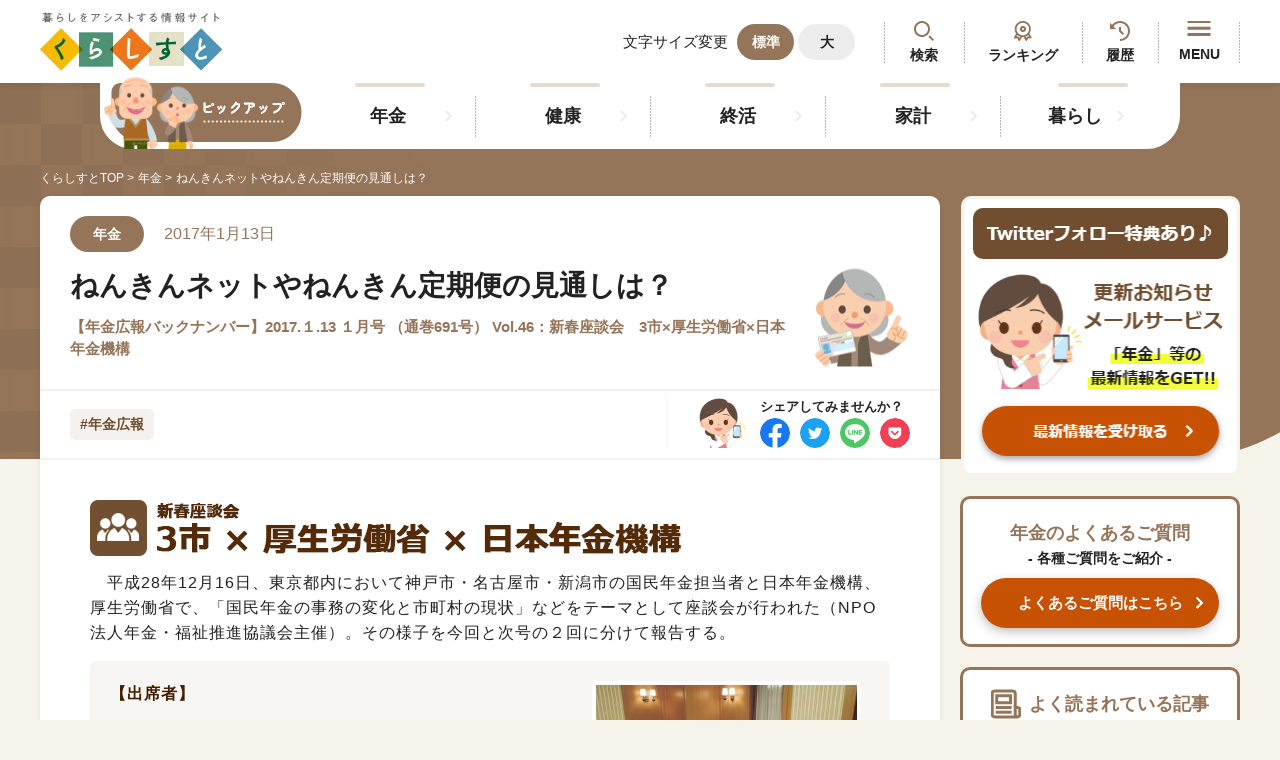

--- FILE ---
content_type: text/html; charset=UTF-8
request_url: https://www.kurassist.jp/nenkin-kouhou/vol46/zadankai/zadankai-05.html
body_size: 14780
content:
<!DOCTYPE html>
<html lang="ja">
  <head>
    <link rel="preload" href="https://www.googletagmanager.com/gtm.js" as="script">
    <!--  Google Tag Manager-->
    <script>
      (function (w, d, s, l, i) {
          w[l] = w[l] || [];
          w[l].push({ "gtm.start": new Date().getTime(), event: "gtm.js" });
          var f = d.getElementsByTagName(s)[0],
            j = d.createElement(s),
            dl = l != "dataLayer" ? "&l=" + l : "";
          j.async = true;
          j.src = "https://www.googletagmanager.com/gtm.js?id=" + i + dl;
          f.parentNode.insertBefore(j, f);
        })(window, document, "script", "dataLayer", "GTM-T9XZLC9");
      
    </script>
    <!--  End Google Tag Manager-->

    <meta charset="utf-8">
    <meta name="HandheldFriendly" content="True">
    <meta name="MobileOptimized" content="320">
    <meta name="format-detection" content="telephone=no">
    <meta http-equiv="X-UA-Compatible" content="IE=edge">
    <!--[if IE]><meta http-equiv="cleartype" content="on"><![endif]-->
    <meta name="viewport" content="width=device-width, initial-scale=1, shrink-to-fit=no, user-scalable=0" id="viewport">
    <link rel="icon" href="https://www.kurassist.jp/assets/site/img/favicon.ico?v=1769062441" type="image/x-icon">

    <!-- CSRF Token -->
    <meta name="csrf-token" content="BD1X6GJE65pa1iPGXWbDKXlaPMlkCH6GcUwNLbJ3">
    
      <title>新春座談会 ねんきんネットやねんきん定期便の見通しは？｜年金広報 ｜くらしすと</title>
  <meta name="author" content="一般財団法人 年金住宅福祉協会" />
  <meta property="og:site_name" content="くらしすと(年金、社会保険、ねんきんAtoZ、ねんきん手続き)-暮らしをアシストする情報サイト" />
  <meta name="description"  content="くらしすと 年金講座（年金広報）バックナンバー2017.１.13 １月号 （通巻691号） Vol.46 実務担当者のための年金講座！「新春座談会 vol46　国民年金事務の変化と市町村の現状⑤ ねんきんネットやねんきん定期便の見通しは？　年金広報」についてご紹介しているページです。">
  <meta name="keywords" content="年金講座,バックナンバー,backnumber,ねんきんネット,ねんきん定期便,くらしすと,年金,ねんきん,社会保険,ガイド" >

  <link rel="canonical" href="https://www.kurassist.jp/nenkin-kouhou/vol46/zadankai/zadankai-05.html">

   <!-- Open Graph tags -->
  <meta property="og:title" content="新春座談会 ねんきんネットやねんきん定期便の見通しは？｜年金広報">
  <meta property="og:description" content="くらしすと 年金講座（年金広報）バックナンバー2017.１.13 １月号 （通巻691号） Vol.46 実務担当者のための年金講座！「新春座談会 vol46　国民年金事務の変化と市町村の現状⑤ ねんきんネットやねんきん定期便の見通しは？　年金広報」についてご紹介しているページです。">
  <meta property="og:url" content="https://www.kurassist.jp/nenkin-kouhou/vol46/zadankai/zadankai-05.html">
  <meta property="og:locale" content="ja_JP" />
  <meta property="og:type" content="article" />
  <meta property="og:image" content="https://www.kurassist.jp/assets/site/img/sns-image.webp?v=1769062441" />

  
  <!-- Twitter tags -->
  <meta name="twitter:site" content="@kurassist" />
  <meta name="twitter:title" content="新春座談会 ねんきんネットやねんきん定期便の見通しは？｜年金広報">
  <meta name="twitter:description" content="くらしすと 年金講座（年金広報）バックナンバー2017.１.13 １月号 （通巻691号） Vol.46 実務担当者のための年金講座！「新春座談会 vol46　国民年金事務の変化と市町村の現状⑤ ねんきんネットやねんきん定期便の見通しは？　年金広報」についてご紹介しているページです。">
  <meta name="twitter:image" content="https://www.kurassist.jp/assets/site/img/sns-image.webp?v=1769062441">
  <meta name="twitter:card" content="summary">

  


    <!-- favicon -->
    <link rel="icon" href="https://www.kurassist.jp/assets/site/img/favicon.ico?v=1769062441" type="image/x-icon">

    <!-- apple-touch-icon -->
    <link rel="apple-touch-icon" href="https://www.kurassist.jp/assets/site/img/app-icon.webp?v=1769062441">

    

    <link rel="stylesheet" href="https://www.kurassist.jp/assets/site/css/base.css?v=1769062441">

    <link rel="stylesheet" href="https://www.kurassist.jp/assets/site/css/computation.css?v=1769062441">


    <link rel="stylesheet" href="https://www.kurassist.jp/assets/site/css/custom-global.css?v=1769062441">
    <link rel="stylesheet" href="https://www.kurassist.jp/assets/site/css/mystyle.css?v=1769062441">

    <link rel="stylesheet" href="https://www.kurassist.jp/assets/site/css/v2.css?v=1769062441">

    <script src="https://unpkg.com/default-passive-events"></script>
    
  </head>
  <body>
    <input type="hidden" name="" id="baseUrl" value="https://www.kurassist.jp">

     <!--  Google Tag Manager (noscript)-->
     <noscript><iframe src="https://www.googletagmanager.com/ns.html?id=GTM-T9XZLC9" height="0" width="0" style="display: none; visibility: hidden;"></iframe></noscript>
     <!--  End Google Tag Manager (noscript)-->
    <div class="container" id="kurassist-top">
      
      
      <header>
    <div class="header-top">
      <div class="wrapper">
        <div class="header-logo">
            <a class="trans logo-image" href="https://www.kurassist.jp">
                <img class="md" src="https://www.kurassist.jp/assets/site/img/common/logo.png?v=1769062441" alt="暮らしをアシストする情報サイト くらしすと" width="182" height="83">
                <img class="sm" src="https://www.kurassist.jp/assets/site/img/common/sp/logo.png?v=1769062441" alt="暮らしをアシストする情報サイト くらしすと" width="153" height="72">
            </a>
        </div>
        <div class="header-actions">
          <div class="actions-change-font md"><span class="actions-text">文字サイズ変更</span>
            <ul class="font-list">
              <li><a class="button-primary is-active js-font-size" href="javascript:;" data-size="normal">標準</a></li>
              <li><a class="button-primary js-font-size" href="javascript:;" data-size="large">大</a></li>
            </ul>
          </div>
          <div class="actions-search"><a class="trans show-search-modal" href="javascript:void(0)">検索</a></div>
          <div class="actions-ranking md"><a class="trans" href="https://www.kurassist.jp/ranking">ランキング</a></div>
          <div class="actions-history md"><a class="trans" href="https://www.kurassist.jp/browsing-history">履歴</a></div>
          <a class="actions-menu trans js-button-open-menu" href="javascript:;">MENU
            <div class="button-menu"><span></span><span></span><span></span></div>
          </a>
        </div>
      </div>
    </div>
    <div class="header-bottom">
      <div class="wrapper">
        <nav class="header-navigation md">
          <ul class="list-navigation">
                                                <li><a class="navigation-item trans" href="https://www.kurassist.jp/nenkin">年金</a></li>
                                    <li><a class="navigation-item trans" href="https://www.kurassist.jp/kenkou">健康</a></li>
                                    <li><a class="navigation-item trans" href="https://www.kurassist.jp/shukatsu">終活</a></li>
                                    <li><a class="navigation-item trans" href="https://www.kurassist.jp/kakei">家計</a></li>
                                    <li><a class="navigation-item trans" href="https://www.kurassist.jp/kurashi">暮らし</a></li>
                                      </ul>
        </nav>
      </div>
    </div>
    <div class="header-menu js-navigation">
      <div class="menu-wrapper">
        <div class="menu-heading"><a class="menu-logo" href="#"><img src="https://www.kurassist.jp/assets/site/img/common/sp/logo.png?v=1769062441" alt="暮らしをアシストする情報サイト くらしすと" width="153" height="73" loading="eager"></a>
          <div class="header-actions">
             
            <a class="actions-menu trans js-button-close-menu" href="javascript:;">閉じる
              <div class="button-menu"><span></span><span></span><span></span></div></a>
          </div>
        </div>
        <div class="menu-body">
          <ul class="list-button">
            <li><a class="trans" href="https://www.kurassist.jp/new">最新記事</a></li> 
            <li><a class="trans" href="https://www.kurassist.jp/browsing-history">閲覧履歴</a></li>
            <li><a class="trans" href="https://www.kurassist.jp/ranking">ランキング</a></li>
            <li class="is-full"><a class="trans" href="https://www.kurassist.jp/qa/nenkin">年金のよくあるご質問</a></li>

          </ul>
              
          <div  class="menu-image">
              <a href="/email" class="trans">
                <img src="https://www.kurassist.jp/img/23a56083-d765-4d7a-b4cf-2bcdb102f778/side-banner01-sp.png?fm=png&amp;q=80&amp;fit=max&amp;crop=%2C%2C%2C"  alt="「くらしすと」更新お知らせメールサービス"    loading="lazy" >
              </a>
          </div>

                      <div class="menu-popular">
            <p class="popular-title">人気#タグ「5選」</p>
            <ul class="list-button">
             
                                                                      <li class="is-full"><a class="trans" href="https://www.kurassist.jp/tags/年金広報">#年金広報</a></li>
                                                                                    <li class="is-full"><a class="trans" href="https://www.kurassist.jp/tags/くらしすとEYE(年金)">#くらしすとEYE(年金)</a></li>
                                                                                    <li class="is-full"><a class="trans" href="https://www.kurassist.jp/tags/ねんきんAtoZ">#ねんきんAtoZ</a></li>
                                                                                    <li class="is-full"><a class="trans" href="https://www.kurassist.jp/tags/年金のこんなとき">#年金のこんなとき</a></li>
                                                                                    <li class="is-full"><a class="trans" href="https://www.kurassist.jp/tags/年金講座">#年金講座</a></li>
                                                                         
            </ul>
          </div>
          <ul class="list-menu-accordion">
            <li class="js-common-accordion">
              <div class="accordion-head">「年金」に関する記事</div>
              <div class="accordion-body">
                <ul class="list-button">
                                                            <li class="is-full"><a class="trans" href="https://www.kurassist.jp/kurassist-eye/nenkin/learn-vol46-20260115.html">『外国人と年金』を学ぶ③ ～よくあるQ＆...</a></li>
                                          <li class="is-full"><a class="trans" href="https://www.kurassist.jp/kurassist-eye/nenkin/learn-vol45-20251215.html">『外国人と年金』を学ぶ② ～各国の年金制...</a></li>
                                          <li class="is-full"><a class="trans" href="https://www.kurassist.jp/kurassist-eye/nenkin/learn-vol44-20251117.html">『外国人と年金』を学ぶ① ～脱退一時金と...</a></li>
                                          <li class="is-full"><a class="trans" href="https://www.kurassist.jp/kurassist-eye/nenkin/learn-vol43-20251015.html">『基礎年金の底上げ』を学ぶ～法改正：基礎...</a></li>
                                          <li class="is-full"><a class="trans" href="https://www.kurassist.jp/kurassist-eye/nenkin/learn-vol42-20250915.html">『遺族厚生年金』改正を学ぶ～「どのような...</a></li>
                                      
                </ul><a class="accordion-link trans" href="https://www.kurassist.jp/nenkin">もっと見る</a>
              </div>
            </li>
            <li class="js-common-accordion">
              <div class="accordion-head">「健康」に関する記事</div>
              <div class="accordion-body">
                <ul class="list-button">
                                                            <li class="is-full"><a class="trans" href="https://www.kurassist.jp/anshin/anshin92-2.html">お薬手帳の進化形、「電子お薬手帳」「お薬...</a></li>
                                          <li class="is-full"><a class="trans" href="https://www.kurassist.jp/anshin/anshin92-1.html">「お薬手帳」のススメ</a></li>
                                          <li class="is-full"><a class="trans" href="https://www.kurassist.jp/anshin/anshin90-2.html">やってみた、男の料理</a></li>
                                          <li class="is-full"><a class="trans" href="https://www.kurassist.jp/anshin/anshin90-1.html">生きがい発見！ セカンドライフ④ ～男だ...</a></li>
                                          <li class="is-full"><a class="trans" href="https://www.kurassist.jp/anshin/anshin88-2.html">まずは教室に参加してみようラージボール卓...</a></li>
                                      
                </ul><a class="accordion-link trans" href="https://www.kurassist.jp/kenkou">もっと見る</a>
              </div>
            </li>
            <li class="js-common-accordion">
              <div class="accordion-head">「終活」に関する記事</div>
              <div class="accordion-body">
                <ul class="list-button">
                                                            <li class="is-full"><a class="trans" href="https://www.kurassist.jp/kurassist-eye/shukatsu/shiori-vol14-20250806.html">台風・地震が来る前に知っておきたい ～損...</a></li>
                                          <li class="is-full"><a class="trans" href="https://www.kurassist.jp/kurassist-eye/shukatsu/shiori-vol13-20250707.html">トラブルを防ぐ!火災・地震保険の補償額チ...</a></li>
                                          <li class="is-full"><a class="trans" href="https://www.kurassist.jp/kurassist-eye/shukatsu/shiori-vol12-20250605.html">離れて暮らす親の「保険」を考える②   ...</a></li>
                                          <li class="is-full"><a class="trans" href="https://www.kurassist.jp/kurassist-eye/shukatsu/shiori-vol11-20250507.html">離れて暮らす親の「保険」を考える① ～保...</a></li>
                                          <li class="is-full"><a class="trans" href="https://www.kurassist.jp/kurassist-eye/shukatsu/shiori-vol10-20250405.html">『保険』の見直しポイント～亡くなるまでの...</a></li>
                                                       
                </ul><a class="accordion-link trans" href="https://www.kurassist.jp/shukatsu">もっと見る</a>
              </div>
            </li>
            <li class="js-common-accordion">
              <div class="accordion-head">「家計」に関する記事</div>
              <div class="accordion-body">
                <ul class="list-button">
                                                            <li class="is-full"><a class="trans" href="https://www.kurassist.jp/kakei/nenkin-okane-vol13-20250825.html">20代から始めるiDeCo　～長期投資の...</a></li>
                                          <li class="is-full"><a class="trans" href="https://www.kurassist.jp/kakei/nenkin-okane-vol12-20250625.html">「iDeCo」の受取り方③～「年金」で受...</a></li>
                                          <li class="is-full"><a class="trans" href="https://www.kurassist.jp/kakei/nenkin-okane-vol11-20250526.html">「iDeCo」の受取り方②　   ～「一...</a></li>
                                          <li class="is-full"><a class="trans" href="https://www.kurassist.jp/kakei/nenkin-okane-vol10-20250425.html">「iDeCo」の受取り方①  ～受取りま...</a></li>
                                          <li class="is-full"><a class="trans" href="https://www.kurassist.jp/kakei/nenkin-okane-vol9-20250325.html">「iDeCo」の運用　『商品選択』③　～...</a></li>
                                                      </ul><a class="accordion-link trans" href="https://www.kurassist.jp/kakei">もっと見る</a>
              </div>
            </li>
            
            <li class="js-common-accordion">
              <div class="accordion-head">「暮らし」に関する記事</div>
              <div class="accordion-body">
                <ul class="list-button">
                                                            <li class="is-full"><a class="trans" href="https://www.kurassist.jp/anshin/anshin73-2.html">改修・改修後の気を付けたいアレコレ</a></li>
                                          <li class="is-full"><a class="trans" href="https://www.kurassist.jp/anshin/anshin73-1.html">住まいの環境整備⑤ ～住宅改修の気を付け...</a></li>
                                          <li class="is-full"><a class="trans" href="https://www.kurassist.jp/anshin/anshin71-2.html">金額のトラブルは避けたい</a></li>
                                          <li class="is-full"><a class="trans" href="https://www.kurassist.jp/anshin/anshin71-1.html">住まいの環境整備④ ～住宅改修の値段～</a></li>
                                          <li class="is-full"><a class="trans" href="https://www.kurassist.jp/anshin/anshin70-2.html">申請から支給まで</a></li>
                                                      </ul><a class="accordion-link trans" href="https://www.kurassist.jp/kurashi">もっと見る</a>
              </div>
            </li>
          </ul>
          <ul class="list-button">
            <li class="is-full"><a class="trans" href="https://www.kurassist.jp/aboutus">くらしすとについて</a></li> 
            <li class="is-full"><a class="trans" href="https://www.kurassist.jp/attempt">協会事業案内</a></li>
            <li class="is-full"><a class="trans" href="https://www.kurassist.jp/privacy">プライバシーポリシー（個人情報保護方針）</a></li>
            <li class="is-full"><a class="trans" href="https://www.kurassist.jp/sitemap">サイトマップ</a></li>
          </ul>
          <div class="menu-button-close js-button-close-menu trans">閉じる</div>
        </div>
      </div>
    </div>
    <div class="overlay md js-overlay"></div>
  </header>
      <main>
        <div class="breadcrumb">
          <div class="wrapper">
                <ul class="breadcrumb-list">
        <li><a class="trans" href="/">くらしすとTOP</a></li>
                  <li><a class="trans" href="https://www.kurassist.jp/nenkin">年金</a></li>
                
        <li><span>ねんきんネットやねんきん定期便の見通しは？</span></li>
    </ul>
            
          </div>
        </div>
        <section class="section-base">
          <div class="wrapper">
            <div class="base-content nenkin-article">
    <div class="post-inner">
      <div class="post-head">
        <div class="post-description">
                      <p class="post-category">年金</p>
                                <p class="post-date">
              2017年1月13日&nbsp;&nbsp;&nbsp;
            </p>
                    
        </div>
        <div class="post-information">
          <h1 class="post-title">ねんきんネットやねんきん定期便の見通しは？</h1>
          <h2 class="post-text">【年金広報バックナンバー】2017.１.13 １月号 （通巻691号） Vol.46：新春座談会　3市×厚生労働省×日本年金機構</h2>
          
        </div>
      </div>
      <div class="post-social">
        <ul class="tag-common static-js-category-slider">
          <li><a class="tag-item trans" href="https://www.kurassist.jp/tags/年金広報">#年金広報</a></li>
          
        </ul>
        <div class="social-list">
          <p class="social-text md">シェアしてみませんか？</p> 
          <p class="social-text sm">シェア</p>
           <ul class="md">
            <li>
        <a class="social-item trans" href="https://www.facebook.com/sharer/sharer.php?u=https://www.kurassist.jp/nenkin-kouhou/vol46/zadankai/zadankai-05.html&display=page" target="_blank" rel="noopener">
            <img src="https://www.kurassist.jp/assets/site/img/common/icn_facebook_circle.png?v=1769062441" alt="facebook" width=30 height=30 loading="eager" />
        </a>
    </li>
    <li>
        <a class="social-item trans" href="https://twitter.com/intent/tweet?text=ねんきんネットやねんきん定期便の見通しは？&amp;url=https://www.kurassist.jp/nenkin-kouhou/vol46/zadankai/zadankai-05.html" target="_blank" rel="noopener">
            <img src="https://www.kurassist.jp/assets/site/img/common/icn_twitter_circle.png?v=1769062441" alt="twitter" width=30 height=30 loading="eager">
        </a>
    </li>
    <li>
        <a class="social-item trans"  href="https://social-plugins.line.me/lineit/share?url=https://www.kurassist.jp/nenkin-kouhou/vol46/zadankai/zadankai-05.html" target="_blank" rel="noopener">
            <img src="https://www.kurassist.jp/assets/site/img/common/icn_line_circle.png?v=1769062441" alt="facebook" width=30 height=30 loading="eager">
        </a>
    </li>
    <li>
        <a class="social-item trans" href="https://getpocket.com/edit?url=https://www.kurassist.jp/nenkin-kouhou/vol46/zadankai/zadankai-05.html&title=ねんきんネットやねんきん定期便の見通しは？" target="_blank" rel="noopener">
            <img src="https://www.kurassist.jp/assets/site/img/common/icn_mail_circle.png?v=1769062441" alt="mail" width=30 height=30 loading="eager">
        </a>
    </li>
    <li>
        
    </li>
</ul>           </ul>
        </div>
      </div>
      <div class="post-content">

        
        
        <div class="block-content">


          
       
          <section class="text_block  w100">
    <div id="ind_honmon">
  <div id="zadankai">



    <div class="k_mgn-b-20"><img src="../../../images/zadankai46.png" width="648" height="56" alt="新春座談会2017"></div>
 
    <p>
      　平成28年12月16日、東京都内において神戸市・名古屋市・新潟市の国民年金担当者と日本年金機構、厚生労働省で、「国民年金の事務の変化と市町村の現状」などをテーマとして座談会が行われた（NPO法人年金・福祉推進協議会主催）。その様子を今回と次号の２回に分けて報告する。
    </p>

    <div class="z-backcolor_page nen-bg-beige">
      <div class="flo-r mgn-l-10">
        <img src="../../../images/zadankai_vol46_TopPh.png" width="268" height="204">
      </div>

      <p class="fw-bold mgn-b-10 indent10">【出席者】</p>
      <p class="indent10">〈市〉<br>
        林　友美氏（神戸市国保年金医療課国民年金係長）<br>
        大須賀　竜一氏（名古屋市保険年金課事務係長）<br>
        滝沢　杉子氏（新潟市保険年金課国民年金主幹）</p>

      <p class="indent10 mgn-t-5">〈厚生労働省〉<br>
        高橋　和久氏（年金局事業管理課長）</p>

      <p class="indent10 mgn-t-5">〈日本年金機構〉<br>
        菅野　惠文氏（国民年金部長（平成29年１月１日より事業推進統括部長））</p>

      <p class="indent10 mgn-t-5">〈司 会〉<br>
        山崎　泰彦氏（神奈川県立保健福祉大学名誉教授）</p>


      <div class="cl-b"></div>
    </div>

    <a name="jump" id="jump"></a>
    <h2>ねんきんネットやねんきん定期便の見通しは？</h2>

    <div class="mgn-t-20">

      <p class="sikai">─ ところで、ねんきんネットの活用促進、ねんきん定期便の見直しについてはいかがでしょうか？</p>
      <p><span
          class="takahasi">髙橋</span>　ねんきん定期便については、行政事業レビューの中で、郵送料などにかなりの経費が掛かっているので、効率化すべきではないかという指摘を受けました。見直しの方向としては、これからは紙のねんきん定期便を送るよりも、ねんきんネットの活用促進を利用者の視点に立ってやっていきたいというのが基本的な考え方です。現在、ねんきんネットはユーザーIDを取得するのが面倒ですが、平成29年度はねんきん定期便にアクセスキーを記載し、全員の方にお知らせするようになります。
      </p>
      <p class="sikai">─ つまり、その場で即時にアクセスできるようになるんですか？</p>
      <p><span class="takahasi">髙橋</span>　即時にユーザーIDが取得でき、そうすればログインしてアクセスできるようになります。</p>
      <p class="sikai">─ それはいいですね。ねんきんネットの利用が飛躍的に伸びますよ。</p>
      <p><span
          class="takahasi">髙橋</span>　マイナンバー制度ではマイナポータルができることになっていますが、今後は、新たなログインをしなくても、マイナポータルからねんきんネットに入れるようにすれば、自分の年金の情報が分かったり、あるいは免除の手続きもできるようになるでしょう。所得情報もマイナンバーでつながれば、いずれはマイナポータルから、免除の手続きもできるようになるのではないかと考えています。
      </p>
      <p class="sikai">─ 非常に夢のある、しかも実現しそうな話をいただきました。現場でこういう話はいかがですか。</p>
      <p><span
          class="osuga">大須賀</span>　免除手続までマイポータルでできるようになれば、市町村の窓口の仕事は大きく変わっていくのかなと感じます。ねんきんネットにせよマイナンバーにせよ、今後の事務のあり方みたいなものは、今のうちから市町村の職員も少しイメージしておいた方がいいのかなと思いました。<br>
        <span class="takisawa">滝沢</span>　インターネット系がどんどん進んでいくと、そういうものにあまり馴染みのない高齢者はどうなるのだろうということは、少し気になります。
      </p>
    </div>

    <div class="clearboth"></div>

    <!--<div class="k_mgn-t-30 tx-center" style="padding:15px; width:280px; border:#F00 solid 2px; margin-left:auto;margin-right:auto;" >後半は２月15日（水）に掲載します。</div>-->
    <p class="k_mgn-t-35 tx-center"><span class="col-red">＊</span>後半は２月15日（水）に掲載します。</p>
  </div>





<div id="kouhou_bn_btn" class="mgn-t-30"><a href="/nenkin/kouhou/kouhouback"><img src="../../../images/kouhou_bn_btn.png" width="244" height="58"></a></div>
  

</div>
</section>

        </div>
      
      </div>


        
     
      
        <div class="post-share">
    <p class="share-text">よかったらこの記事をシェアしてみませんか？</p>
    <div class="share-inner">
      <div class="share-qr md">
        <?xml version="1.0" encoding="UTF-8"?>
<svg xmlns="http://www.w3.org/2000/svg" version="1.1" width="100" height="100" viewBox="0 0 100 100"><rect x="0" y="0" width="100" height="100" fill="#ffffff"/><g transform="scale(3.03)"><g transform="translate(0,0)"><path fill-rule="evenodd" d="M9 0L9 1L8 1L8 2L9 2L9 3L8 3L8 4L10 4L10 7L11 7L11 4L12 4L12 5L13 5L13 4L15 4L15 2L16 2L16 3L17 3L17 4L16 4L16 5L15 5L15 6L14 6L14 8L13 8L13 6L12 6L12 9L13 9L13 10L11 10L11 11L10 11L10 9L11 9L11 8L6 8L6 9L5 9L5 8L0 8L0 10L2 10L2 9L3 9L3 11L1 11L1 12L2 12L2 13L1 13L1 14L0 14L0 15L1 15L1 16L0 16L0 17L1 17L1 18L0 18L0 19L1 19L1 18L2 18L2 19L3 19L3 18L4 18L4 20L3 20L3 21L2 21L2 20L1 20L1 21L0 21L0 25L1 25L1 21L2 21L2 23L4 23L4 25L7 25L7 24L6 24L6 23L8 23L8 24L9 24L9 22L10 22L10 19L11 19L11 21L12 21L12 23L13 23L13 21L14 21L14 24L10 24L10 25L8 25L8 27L9 27L9 28L8 28L8 33L11 33L11 30L12 30L12 31L13 31L13 30L14 30L14 29L15 29L15 28L16 28L16 27L18 27L18 28L17 28L17 29L16 29L16 30L15 30L15 32L13 32L13 33L16 33L16 31L19 31L19 30L21 30L21 32L22 32L22 33L27 33L27 32L24 32L24 31L28 31L28 32L29 32L29 33L30 33L30 32L31 32L31 33L32 33L32 32L31 32L31 31L32 31L32 30L31 30L31 29L32 29L32 28L33 28L33 27L32 27L32 26L33 26L33 24L32 24L32 26L31 26L31 25L30 25L30 24L31 24L31 23L32 23L32 22L33 22L33 21L32 21L32 20L31 20L31 19L32 19L32 18L33 18L33 17L32 17L32 16L31 16L31 15L32 15L32 14L33 14L33 13L31 13L31 15L30 15L30 16L31 16L31 19L30 19L30 17L29 17L29 16L28 16L28 17L29 17L29 18L28 18L28 19L25 19L25 18L27 18L27 17L26 17L26 16L27 16L27 15L25 15L25 14L27 14L27 13L26 13L26 11L25 11L25 12L24 12L24 11L22 11L22 10L21 10L21 9L20 9L20 8L22 8L22 9L23 9L23 10L24 10L24 9L26 9L26 10L27 10L27 12L28 12L28 13L30 13L30 12L31 12L31 11L32 11L32 10L33 10L33 9L32 9L32 8L31 8L31 9L30 9L30 8L29 8L29 9L30 9L30 10L27 10L27 9L28 9L28 8L27 8L27 9L26 9L26 8L24 8L24 7L25 7L25 5L24 5L24 4L25 4L25 3L24 3L24 4L23 4L23 3L22 3L22 2L23 2L23 1L24 1L24 0L23 0L23 1L22 1L22 2L20 2L20 4L19 4L19 2L18 2L18 1L17 1L17 0L16 0L16 1L15 1L15 2L14 2L14 0L13 0L13 1L11 1L11 2L10 2L10 0ZM19 0L19 1L20 1L20 0ZM16 1L16 2L17 2L17 3L18 3L18 2L17 2L17 1ZM12 2L12 4L13 4L13 3L14 3L14 2ZM10 3L10 4L11 4L11 3ZM21 3L21 4L20 4L20 5L18 5L18 6L17 6L17 7L16 7L16 6L15 6L15 7L16 7L16 9L14 9L14 10L13 10L13 11L12 11L12 13L11 13L11 12L10 12L10 13L11 13L11 14L9 14L9 17L6 17L6 16L8 16L8 12L7 12L7 11L6 11L6 10L7 10L7 9L6 9L6 10L5 10L5 9L4 9L4 10L5 10L5 11L3 11L3 13L2 13L2 14L3 14L3 13L4 13L4 14L5 14L5 15L6 15L6 16L4 16L4 15L2 15L2 16L3 16L3 17L4 17L4 18L5 18L5 23L6 23L6 22L9 22L9 21L8 21L8 18L13 18L13 19L12 19L12 20L14 20L14 21L15 21L15 22L16 22L16 20L18 20L18 21L17 21L17 24L16 24L16 23L15 23L15 24L14 24L14 26L17 26L17 24L18 24L18 25L20 25L20 22L21 22L21 23L24 23L24 24L25 24L25 23L26 23L26 24L28 24L28 23L26 23L26 21L27 21L27 22L29 22L29 21L30 21L30 23L31 23L31 20L30 20L30 19L29 19L29 21L27 21L27 20L26 20L26 21L24 21L24 22L23 22L23 21L22 21L22 20L20 20L20 22L19 22L19 23L18 23L18 21L19 21L19 20L18 20L18 19L20 19L20 18L18 18L18 17L20 17L20 16L19 16L19 15L22 15L22 16L21 16L21 18L23 18L23 19L24 19L24 18L25 18L25 16L24 16L24 14L23 14L23 13L22 13L22 12L20 12L20 13L21 13L21 14L19 14L19 15L18 15L18 13L19 13L19 12L18 12L18 11L17 11L17 10L16 10L16 9L17 9L17 8L18 8L18 10L19 10L19 11L20 11L20 10L19 10L19 8L20 8L20 6L21 6L21 7L22 7L22 6L23 6L23 7L24 7L24 5L23 5L23 4L22 4L22 3ZM8 5L8 7L9 7L9 5ZM18 6L18 7L19 7L19 6ZM8 9L8 11L9 11L9 9ZM15 10L15 11L14 11L14 12L13 12L13 13L12 13L12 14L14 14L14 16L13 16L13 15L12 15L12 17L14 17L14 18L15 18L15 19L16 19L16 18L17 18L17 17L18 17L18 16L17 16L17 17L16 17L16 15L17 15L17 13L18 13L18 12L17 12L17 11L16 11L16 10ZM30 10L30 11L28 11L28 12L30 12L30 11L31 11L31 10ZM5 11L5 12L4 12L4 13L7 13L7 12L6 12L6 11ZM14 12L14 14L16 14L16 13L17 13L17 12L16 12L16 13L15 13L15 12ZM6 14L6 15L7 15L7 14ZM22 14L22 15L23 15L23 14ZM14 16L14 17L15 17L15 18L16 18L16 17L15 17L15 16ZM5 17L5 18L6 18L6 19L7 19L7 18L6 18L6 17ZM23 17L23 18L24 18L24 17ZM6 20L6 21L7 21L7 20ZM3 21L3 22L4 22L4 21ZM24 22L24 23L25 23L25 22ZM21 24L21 27L22 27L22 26L24 26L24 25L22 25L22 24ZM12 25L12 26L9 26L9 27L10 27L10 28L15 28L15 27L13 27L13 25ZM25 25L25 28L28 28L28 25ZM18 26L18 27L20 27L20 26ZM26 26L26 27L27 27L27 26ZM30 26L30 27L31 27L31 28L30 28L30 29L31 29L31 28L32 28L32 27L31 27L31 26ZM23 27L23 30L24 30L24 27ZM18 28L18 29L19 29L19 28ZM20 28L20 29L22 29L22 28ZM9 29L9 32L10 32L10 29ZM12 29L12 30L13 30L13 29ZM26 29L26 30L27 30L27 29ZM28 30L28 31L29 31L29 30ZM30 30L30 31L31 31L31 30ZM17 32L17 33L18 33L18 32ZM19 32L19 33L20 33L20 32ZM0 0L0 7L7 7L7 0ZM1 1L1 6L6 6L6 1ZM2 2L2 5L5 5L5 2ZM26 0L26 7L33 7L33 0ZM27 1L27 6L32 6L32 1ZM28 2L28 5L31 5L31 2ZM0 26L0 33L7 33L7 26ZM1 27L1 32L6 32L6 27ZM2 28L2 31L5 31L5 28Z" fill="#000000"/></g></g></svg>

    </div>
      <ul class="share-list md">
        <li>
        <a class="social-item trans" href="https://www.facebook.com/sharer/sharer.php?u=https://www.kurassist.jp/nenkin-kouhou/vol46/zadankai/zadankai-05.html&display=page" target="_blank" rel="noopener">
            <img src="https://www.kurassist.jp/assets/site/img/common/icn_facebook_circle.png?v=1769062441" alt="facebook" width=60 height=60 loading="eager" />
        </a>
    </li>
    <li>
        <a class="social-item trans" href="https://twitter.com/intent/tweet?text=ねんきんネットやねんきん定期便の見通しは？&amp;url=https://www.kurassist.jp/nenkin-kouhou/vol46/zadankai/zadankai-05.html" target="_blank" rel="noopener">
            <img src="https://www.kurassist.jp/assets/site/img/common/icn_twitter_circle.png?v=1769062441" alt="twitter" width=60 height=60 loading="eager">
        </a>
    </li>
    <li>
        <a class="social-item trans"  href="https://social-plugins.line.me/lineit/share?url=https://www.kurassist.jp/nenkin-kouhou/vol46/zadankai/zadankai-05.html" target="_blank" rel="noopener">
            <img src="https://www.kurassist.jp/assets/site/img/common/icn_line_circle.png?v=1769062441" alt="facebook" width=60 height=60 loading="eager">
        </a>
    </li>
    <li>
        <a class="social-item trans" href="https://getpocket.com/edit?url=https://www.kurassist.jp/nenkin-kouhou/vol46/zadankai/zadankai-05.html&title=ねんきんネットやねんきん定期便の見通しは？" target="_blank" rel="noopener">
            <img src="https://www.kurassist.jp/assets/site/img/common/icn_mail_circle.png?v=1769062441" alt="mail" width=60 height=60 loading="eager">
        </a>
    </li>
    <li>
        
    </li>
</ul>
      </ul>
      <a class="share-button trans sm" href="#">シェアする</a>
    </div>
  </div>
      
      <div class="post-rate">

    

    <p class="rate-label">この記事はお役に立ちましたか？</p>
    <ul class="rate-list" data-url="https://www.kurassist.jp/evaluate-page">
        <li><a class="rate-item is-very-helpful trans  " href="javascript:void(0)" data-url="https://www.kurassist.jp/nenkin-kouhou/vol46/zadankai/zadankai-05.html" data-type="vh_count" >学びがあった</a></li>
        <li><a class="rate-item is-helpful trans " href="javascript:void(0)" data-url="https://www.kurassist.jp/nenkin-kouhou/vol46/zadankai/zadankai-05.html" data-type="h_count">参考になった</a></li>
        <li><a class="rate-item is-not-helpful trans " href="javascript:void(0)" data-url="https://www.kurassist.jp/nenkin-kouhou/vol46/zadankai/zadankai-05.html" data-type="nh_count">分かりにくい</a></li>    
    </ul>
    
    <div class="rate-thanks-msg d-none">
        <p class="mgn-b-10">
            ご評価いただきありがとうございます。 <br>
            今後の記事作成の参考にさせていただきます。 <br>
        </p>
        <p>
            また、他のページもよろしければご利用をお願いしておりますので、<br class="sm"> 「<a href="javascript:void(0)" class="show-search-modal">検索機能</a>」や記事の「 <a href="https://www.kurassist.jp/ranking" class="">人気ランキング</a> 」をご利用ください。
        </p>
    </div>
 </div>

      
    </div> 

   
     <ul class="related-list">
    <li><a class="button-tertiary arrow-right trans" href="https://www.kurassist.jp/categories/%E5%B9%B4%E9%87%91"> 「年金」記事一覧</a></li>
    <li><a class="button-tertiary arrow-right trans" href="https://www.kurassist.jp/ranking/kiji/#pension">「年金」記事人気ランキング</a></li>
  </ul>    
    
    <a class="common-box-for-banner md"  href="https://www.njk-support.jp/procedure/"  target="_blank" rel="noopener">
        <img class="banner-image" src="https://www.kurassist.jp/img/78734090-4ec9-4c93-b46f-dadc7722095a/.png?fm=jpg&amp;q=80&amp;fit=max&amp;crop=%2C%2C%2C" alt="中途退職者や定年退職者へ向けた年住協のお役立ち手続きガイド（役立つ必須手続き・退職手続き・退職までの流れ）"  loading="lazy" >
    </a>

    
    <div class="common-box-for-banner-sm  sm">
    <a   href="https://www.njk-support.jp/procedure/" target="_blank" rel="noopener">
        <img  class="banner-image" src="https://www.kurassist.jp/img/619e4df5-87a7-41a4-9702-629bfbc43cfd/sp.png?fm=jpg&amp;q=80&amp;fit=max&amp;crop=%2C%2C%2C" alt="中途退職者や定年退職者へ向けた年住協のお役立ち手続きガイド（役立つ必須手続き・退職手続き・退職までの流れ）"  loading="lazy" >
    </a> 
    </div>
         

    
     
      <div class="block-post">
    <h3 class="title-tertiary">あわせて読みたい記事</h3>
    <ul class="article-list">

        
                            
                <li>
                    <div class="article-card">
                        <a class="article-image trans" href="https://www.kurassist.jp/nenkin-kouhou/vol40/topics/topics-05.html">
                                                                                                 <img class="object-fit-cover"  src="https://www.kurassist.jp/img/e98b4d20-7e1d-474b-81fb-277a512b04bb/.png?fm=jpg&amp;q=80&amp;fit=max&amp;crop=850%2C339%2C0%2C0" alt="年金総合研究所によるシンポジウム開催「公的年金制度の歴史とその展望」（あわせて読みたい記事）" width="274" height="110" loading="lazy">
                                                                                                </a>
                    <div class="article-content">
                        <a class="article-title trans" href="https://www.kurassist.jp/nenkin-kouhou/vol40/topics/topics-05.html">年金総合研究所によるシンポジウム開催「公的年金制度の歴史とその展望」</a>
                        <ul class="category-list">
                                                            <li><a class="category-item trans" href="#">年金</a></li>
                                                    </ul>
                        <ul class="tag-list">
                            <li><a class="tag-item trans" href="https://www.kurassist.jp/tags/年金広報">#年金広報</a></li>
                        </ul>
                        <div class="article-link"><a class="trans" href="https://www.kurassist.jp/nenkin-kouhou/vol40/topics/topics-05.html">この記事を読む</a></div>
                    </div>
                    </div>
                </li>
                
                
                            
                <li>
                    <div class="article-card">
                        <a class="article-image trans" href="https://www.kurassist.jp/nenkin-kouhou/vol28/voice/voice-01.html">
                                                                                                 <img class="object-fit-cover"  src="https://www.kurassist.jp/img/e98b4d20-7e1d-474b-81fb-277a512b04bb/.png?fm=jpg&amp;q=80&amp;fit=max&amp;crop=850%2C339%2C0%2C0" alt="目指すは「接遇日本一」正確・丁寧でわかりやすく説明（あわせて読みたい記事）" width="274" height="110" loading="lazy">
                                                                                                </a>
                    <div class="article-content">
                        <a class="article-title trans" href="https://www.kurassist.jp/nenkin-kouhou/vol28/voice/voice-01.html">目指すは「接遇日本一」正確・丁寧でわかりやすく説明</a>
                        <ul class="category-list">
                                                            <li><a class="category-item trans" href="#">年金</a></li>
                                                    </ul>
                        <ul class="tag-list">
                            <li><a class="tag-item trans" href="https://www.kurassist.jp/tags/年金広報">#年金広報</a></li>
                        </ul>
                        <div class="article-link"><a class="trans" href="https://www.kurassist.jp/nenkin-kouhou/vol28/voice/voice-01.html">この記事を読む</a></div>
                    </div>
                    </div>
                </li>
                
                
                            
                <li>
                    <div class="article-card">
                        <a class="article-image trans" href="https://www.kurassist.jp/nenkin-kouhou/vol30/topics/topics-03.html">
                                                                                                 <img class="object-fit-cover"  src="https://www.kurassist.jp/img/e98b4d20-7e1d-474b-81fb-277a512b04bb/.png?fm=jpg&amp;q=80&amp;fit=max&amp;crop=850%2C339%2C0%2C0" alt="「日本年金機構における障害を理由とする差別の解消の推進に関する対応要領（案）」パブコメを募集（あわせて読みたい記事）" width="274" height="110" loading="lazy">
                                                                                                </a>
                    <div class="article-content">
                        <a class="article-title trans" href="https://www.kurassist.jp/nenkin-kouhou/vol30/topics/topics-03.html">「日本年金機構における障害を理由とする差別の解消の推進に関する対応要領（案）」パブコメを募集</a>
                        <ul class="category-list">
                                                            <li><a class="category-item trans" href="#">年金</a></li>
                                                    </ul>
                        <ul class="tag-list">
                            <li><a class="tag-item trans" href="https://www.kurassist.jp/tags/年金広報">#年金広報</a></li>
                        </ul>
                        <div class="article-link"><a class="trans" href="https://www.kurassist.jp/nenkin-kouhou/vol30/topics/topics-03.html">この記事を読む</a></div>
                    </div>
                    </div>
                </li>
                
                
                    
    </ul>
  </div>
  <div class="block-post">
    <h3 class="title-tertiary">人気の記事</h3>
    <ul class="article-list">
                 
                                                <li>
                        <div class="article-card">
                            <a class="article-image trans" href="https://www.kurassist.jp/nenkin_atoz/seido/koyou/koyou02.html">
                                                                   <img class="object-fit-cover"  src="https://www.kurassist.jp/img/a6ba4970-2978-4e76-82ce-58dc9c2e1522/shogai-nenkin.png?fm=jpg&amp;q=80&amp;fit=max&amp;crop=850%2C339%2C0%2C0" alt="雇用保険制度の求職者給付と、特別支給の老齢厚生年金の関係はどのようになっているのでしょうか？（くらしすとの「人気の記事」をご紹介）" width="274" height="110" loading="lazy">
                                  
                                                                </a>
                            <div class="article-content">
                                <a class="article-title trans" href="https://www.kurassist.jp/nenkin_atoz/seido/koyou/koyou02.html">雇用保険制度の求職者給付と、特別支給の老齢厚生年金の関係はどのようになっているのでしょうか？</a>
                                <ul class="category-list">
                                                                         <li><a class="category-item trans" href="#">年金</a></li>
                                                                        
                                </ul>
                                <ul class="tag-list">
                                    <li><a class="tag-item trans" href="https://www.kurassist.jp/tags/ねんきんAtoZ">#ねんきんAtoZ</a></li>
                                </ul>
                                <div class="article-link"><a class="trans" href="https://www.kurassist.jp/nenkin_atoz/seido/koyou/koyou02.html">この記事を読む</a></div>
                            </div>
                        </div>
                    </li>
                                                                                <li>
                        <div class="article-card">
                            <a class="article-image trans" href="https://www.kurassist.jp/nenkin_atoz/seido/hokenryou/hokenryou06.html">
                                                                   <img class="object-fit-cover"  src="https://www.kurassist.jp/img/bb522e4b-9695-4c0c-ab4b-d71e4c770563/05.png?fm=jpg&amp;q=80&amp;fit=max&amp;crop=850%2C339%2C0%2C0" alt="給料に変動があった場合は、厚生年金保険料もそれに伴って変動しますか？（くらしすとの「人気の記事」をご紹介）" width="274" height="110" loading="lazy">
                                  
                                                                </a>
                            <div class="article-content">
                                <a class="article-title trans" href="https://www.kurassist.jp/nenkin_atoz/seido/hokenryou/hokenryou06.html">給料に変動があった場合は、厚生年金保険料もそれに伴って変動しますか？</a>
                                <ul class="category-list">
                                                                         <li><a class="category-item trans" href="#">年金</a></li>
                                                                        
                                </ul>
                                <ul class="tag-list">
                                    <li><a class="tag-item trans" href="https://www.kurassist.jp/tags/ねんきんAtoZ">#ねんきんAtoZ</a></li>
                                </ul>
                                <div class="article-link"><a class="trans" href="https://www.kurassist.jp/nenkin_atoz/seido/hokenryou/hokenryou06.html">この記事を読む</a></div>
                            </div>
                        </div>
                    </li>
                                                                                <li>
                        <div class="article-card">
                            <a class="article-image trans" href="https://www.kurassist.jp/nenkin_atoz/seido/shougai/shougai01.html">
                                                                                     
                                    <img class="object-fit-cover"  src="https://www.kurassist.jp/img/e98b4d20-7e1d-474b-81fb-277a512b04bb/.png?fm=jpg&amp;q=80&amp;fit=max&amp;crop=850%2C339%2C0%2C0" alt="所得があると障害年金は減額になりますか？（くらしすとの「人気の記事」をご紹介）"width="274" height="110" loading="lazy">
                                                                                                    </a>
                            <div class="article-content">
                                <a class="article-title trans" href="https://www.kurassist.jp/nenkin_atoz/seido/shougai/shougai01.html">所得があると障害年金は減額になりますか？</a>
                                <ul class="category-list">
                                                                         <li><a class="category-item trans" href="#">年金</a></li>
                                                                        
                                </ul>
                                <ul class="tag-list">
                                    <li><a class="tag-item trans" href="https://www.kurassist.jp/tags/ねんきんAtoZ">#ねんきんAtoZ</a></li>
                                </ul>
                                <div class="article-link"><a class="trans" href="https://www.kurassist.jp/nenkin_atoz/seido/shougai/shougai01.html">この記事を読む</a></div>
                            </div>
                        </div>
                    </li>
                                                                                                                                                    

      
    </ul>
  </div>      <div class="block-category">
    <h3 class="category-title">カテゴリから記事を探す</h3>
    <ul class="category-list">
                                    <li><a class="button-primary" href=https://www.kurassist.jp/categories/年金>年金</a></li>
                            <li><a class="button-primary" href=https://www.kurassist.jp/categories/健康>健康</a></li>
                            <li><a class="button-primary" href=https://www.kurassist.jp/categories/終活>終活</a></li>
                            <li><a class="button-primary" href=https://www.kurassist.jp/categories/家計>家計</a></li>
                            <li><a class="button-primary" href=https://www.kurassist.jp/categories/暮らし>暮らし</a></li>
                    
    </ul>
    <h3 class="category-title">#タグから記事を探す</h3>
    <ul class="tag-common">
                                    <li><a class="tag-item trans" href="https://www.kurassist.jp/tags/退職">#退職</a></li>
                            <li><a class="tag-item trans" href="https://www.kurassist.jp/tags/セルフメディケーション">#セルフメディケーション</a></li>
                            <li><a class="tag-item trans" href="https://www.kurassist.jp/tags/年金額を試算したいとき">#年金額を試算したいとき</a></li>
                            <li><a class="tag-item trans" href="https://www.kurassist.jp/tags/年金・社会保険">#年金・社会保険</a></li>
                            <li><a class="tag-item trans" href="https://www.kurassist.jp/tags/障害年金の支給要件と支給額の計算">#障害年金の支給要件と支給額の計算</a></li>
                            <li><a class="tag-item trans" href="https://www.kurassist.jp/tags/自分の年金の加入状況などを確認したいとき">#自分の年金の加入状況などを確認したいとき</a></li>
                            <li><a class="tag-item trans" href="https://www.kurassist.jp/tags/遺族年金の支給要件と支給額の計算">#遺族年金の支給要件と支給額の計算</a></li>
                            <li><a class="tag-item trans" href="https://www.kurassist.jp/tags/雇用保険と年金">#雇用保険と年金</a></li>
                            <li><a class="tag-item trans" href="https://www.kurassist.jp/tags/年金額">#年金額</a></li>
                            <li><a class="tag-item trans" href="https://www.kurassist.jp/tags/老齢厚生年金の支給額の計算">#老齢厚生年金の支給額の計算</a></li>
                            <li><a class="tag-item trans" href="https://www.kurassist.jp/tags/くらしすと終活">#くらしすと終活</a></li>
                            <li><a class="tag-item trans" href="https://www.kurassist.jp/tags/年金額改定">#年金額改定</a></li>
                            <li><a class="tag-item trans" href="https://www.kurassist.jp/tags/年金のこんなとき">#年金のこんなとき</a></li>
                            <li><a class="tag-item trans" href="https://www.kurassist.jp/tags/退職金">#退職金</a></li>
                            <li><a class="tag-item trans" href="https://www.kurassist.jp/tags/老後">#老後</a></li>
                            <li><a class="tag-item trans" href="https://www.kurassist.jp/tags/セカンドライフ">#セカンドライフ</a></li>
                            <li><a class="tag-item trans" href="https://www.kurassist.jp/tags/20歳になったとき">#20歳になったとき</a></li>
                            <li><a class="tag-item trans" href="https://www.kurassist.jp/tags/すでに年金をもらっている人の手続き">#すでに年金をもらっている人の手続き</a></li>
                            <li><a class="tag-item trans" href="https://www.kurassist.jp/tags/ねんきん定期便">#ねんきん定期便</a></li>
                            <li><a class="tag-item trans" href="https://www.kurassist.jp/tags/生きがい・社会参加">#生きがい・社会参加</a></li>
                            <li><a class="tag-item trans" href="https://www.kurassist.jp/tags/中高齢寡婦加算">#中高齢寡婦加算</a></li>
                            <li><a class="tag-item trans" href="https://www.kurassist.jp/tags/介護・医療">#介護・医療</a></li>
                            <li><a class="tag-item trans" href="https://www.kurassist.jp/tags/在職で年金をもらうとき">#在職で年金をもらうとき</a></li>
                            <li><a class="tag-item trans" href="https://www.kurassist.jp/tags/目で見る年金講座">#目で見る年金講座</a></li>
                            <li><a class="tag-item trans" href="https://www.kurassist.jp/tags/終活のあれこれ">#終活のあれこれ</a></li>
                            <li><a class="tag-item trans" href="https://www.kurassist.jp/tags/障害年金">#障害年金</a></li>
                            <li><a class="tag-item trans" href="https://www.kurassist.jp/tags/住宅ローン">#住宅ローン</a></li>
                            <li><a class="tag-item trans" href="https://www.kurassist.jp/tags/退職したとき">#退職したとき</a></li>
                            <li><a class="tag-item trans" href="https://www.kurassist.jp/tags/結婚したとき">#結婚したとき</a></li>
                            <li><a class="tag-item trans" href="https://www.kurassist.jp/tags/生前整理">#生前整理</a></li>
                    
    </ul>
</div>
   
    
    <ul class="post-navigation">
      <li class="prev"><a class="button-tertiary arrow-left trans" href="https://www.kurassist.jp">トップページへ戻る</a></li>
      <li class="next"><a class="button-tertiary arrow-right trans" href="https://www.kurassist.jp/new">最新記事一覧へ</a></li>
    </ul>
  </div>

            
            <div class="base-side md">
    
    
    <div class="side-block top-link side-link-top is_primary">
      <a  href="/email" >  
          <img src="https://www.kurassist.jp/img/a0868222-0368-43d5-9b5f-ba2c406f6a2d/side-banner01-pc.png?fm=png&amp;q=80&amp;fit=max&amp;crop=%2C%2C%2C"   alt="「くらしすと」更新お知らせメールサービス" class="trans" width="281" height="280" >
      </a> 

      

      
    </div>
    
    <div class="side-block is-primary"> 
      <p class="side-title">年金のよくあるご質問</p>
      <p class="side-text"> - 各種ご質問をご紹介 -</p>
      <a class="button-secondary bg-danger arrow-right trans shadow" href="https://www.kurassist.jp/qa/nenkin">よくあるご質問はこちら</a>
    </div>
    <div class="side-block is-secondary">
      <p class="side-label is-popular">よく読まれている記事</p>
      <ul class="side-list">
                                    <li> 
                    <a class="article-card trans" href="https://www.kurassist.jp/nenkin-kouhou/vol35/pro-lecture/pro-lecture-01.html">
                        
                        <div class="article-text" style="width:100%;padding-left:0">
                            <p>共済組合の転給や退職一時金などについて</p>
                        </div>
                    </a>
                </li>
                            <li> 
                    <a class="article-card trans" href="https://www.kurassist.jp/nenkin-kouhou/vol70/topics/topics-03.html">
                        
                        <div class="article-text" style="width:100%;padding-left:0">
                            <p>全ての業種・働き方に公平な年金制度を ～第１回「働き方の多様化を踏まえた社会保険の対応に関する懇談会」</p>
                        </div>
                    </a>
                </li>
                            <li> 
                    <a class="article-card trans" href="https://www.kurassist.jp/nenkin-kouhou/vol46/zadankai/zadankai-04.html">
                        
                        <div class="article-text" style="width:100%;padding-left:0">
                            <p>業務マニュアルは作られるか</p>
                        </div>
                    </a>
                </li>
                            <li> 
                    <a class="article-card trans" href="https://www.kurassist.jp/kurassist-eye/nenkin/learn-vol39-20250616.html">
                        
                        <div class="article-text" style="width:100%;padding-left:0">
                            <p>『2025年度の年金額改定』を学ぶ②　～在職老齢年金・障害年金・遺族年金等の改定について～</p>
                        </div>
                    </a>
                </li>
                            <li> 
                    <a class="article-card trans" href="https://www.kurassist.jp/nenkin-kouhou/vol27/topics/topics-03.html">
                        
                        <div class="article-text" style="width:100%;padding-left:0">
                            <p>「事業所関係（訂正）届」の届出事項が追加</p>
                        </div>
                    </a>
                </li>
                            
      </ul>
    </div>
    <div class="side-block is-secondary">
      <p class="side-label is-ranking">人気記事ランキング</p>
      <ul class="side-list ranking-number-label">

                                    <li>
                    <a class="article-card trans " href="https://www.kurassist.jp/nenkin_atoz/seido/koyou/koyou02.html">
                        <div class="article-number"></div>
                        
                        <div class="article-text"  style="width:90%;margin-left:30px">
                            <p>雇用保険制度の求職者給付と、特別支給の老齢厚生年金の関係はどのようになっているのでしょうか？</p>
                        </div>
                    </a>
                </li>
                            <li>
                    <a class="article-card trans " href="https://www.kurassist.jp/nenkin_atoz/seido/hokenryou/hokenryou06.html">
                        <div class="article-number"></div>
                        
                        <div class="article-text"  style="width:90%;margin-left:30px">
                            <p>給料に変動があった場合は、厚生年金保険料もそれに伴って変動しますか？</p>
                        </div>
                    </a>
                </li>
                            <li>
                    <a class="article-card trans " href="https://www.kurassist.jp/nenkin_atoz/seido/shougai/shougai01.html">
                        <div class="article-number"></div>
                        
                        <div class="article-text"  style="width:90%;margin-left:30px">
                            <p>所得があると障害年金は減額になりますか？</p>
                        </div>
                    </a>
                </li>
                            <li>
                    <a class="article-card trans " href="https://www.kurassist.jp/nenkin_atoz/seido/kaisi/kaisi01.html">
                        <div class="article-number"></div>
                        
                        <div class="article-text"  style="width:90%;margin-left:30px">
                            <p>特別支給の老齢厚生年金と65歳以上で支給される老齢厚生年金はどう違うのですか？</p>
                        </div>
                    </a>
                </li>
                            <li>
                    <a class="article-card trans " href="https://www.kurassist.jp/nenkin_atoz/seido/gakusei/gakusei02.html">
                        <div class="article-number"></div>
                        
                        <div class="article-text"  style="width:90%;margin-left:30px">
                            <p>学生納付特例制度を利用した場合、保険料の追納額はどれくらいの金額になりますか？</p>
                        </div>
                    </a>
                </li>
                    
        
      </ul><a class="button-secondary arrow-right trans" href="https://www.kurassist.jp/ranking">ランキング一覧</a>
    </div>
    <div class="side-block is-tertiary">
      <p class="side-title">人気の#タグから探す</p>
      <ul class="tag-common">
                                    
                <li><a class="tag-item trans" href="https://www.kurassist.jp/tags/年金広報">#年金広報</a></li>
                            
                <li><a class="tag-item trans" href="https://www.kurassist.jp/tags/くらしすとEYE(年金)">#くらしすとEYE(年金)</a></li>
                            
                <li><a class="tag-item trans" href="https://www.kurassist.jp/tags/ねんきんAtoZ">#ねんきんAtoZ</a></li>
                            
                <li><a class="tag-item trans" href="https://www.kurassist.jp/tags/年金のこんなとき">#年金のこんなとき</a></li>
                            
                <li><a class="tag-item trans" href="https://www.kurassist.jp/tags/年金講座">#年金講座</a></li>
                            
                <li><a class="tag-item trans" href="https://www.kurassist.jp/tags/目で見る年金講座">#目で見る年金講座</a></li>
                            
                <li><a class="tag-item trans" href="https://www.kurassist.jp/tags/くらしすとEYE(終活)">#くらしすとEYE(終活)</a></li>
                            
                <li><a class="tag-item trans" href="https://www.kurassist.jp/tags/年金制度を知りたい">#年金制度を知りたい</a></li>
                            
                <li><a class="tag-item trans" href="https://www.kurassist.jp/tags/くらしすとEYE(健康)">#くらしすとEYE(健康)</a></li>
                            
                <li><a class="tag-item trans" href="https://www.kurassist.jp/tags/年金・社会保険">#年金・社会保険</a></li>
                          </ul>
    </div>

    
    <div class="right-side-bottom-banner">
                  <a href="https://www.njk-support.jp/procedure/" target="_blank" class="side-link trans">
        <img loading="lazy" src="https://www.kurassist.jp/img/29c23883-6b89-4846-8610-bed743e2424b/floating-image-new.png?fm=png&amp;q=80&amp;fit=max&amp;crop=%2C%2C%2C"
            alt="「年住協の虎の巻」退職時に必要な手続き、知っておきたいお役立ち手続きガイド" width="280" height="224" loading="lazy">
    </a>
             
    </div>
  </div> 
  
            
          </div>
        </section>
      </main>
      
      <footer class="v2">
  
      
    <div class="footer-related">
      <div class="wrapper">
        <h3 class="title-primary">年住協のサービス</h3>
        <div class="related-block">
          <ul class="related-list related-list-v2">
           
                                          <li class="footer-banner-with-text">
                    <a href="https://www.njk-support.jp/procedure/" target="_blank" rel="noopener">
                        <img src="https://www.kurassist.jp/img/b31589ed-cfff-487a-8409-8d300d71f85c/footer-banner-procedure.png?fm=png&amp;q=80&amp;fit=max&amp;crop=%2C%2C%2C" alt="年住協のお役立ち手続きガイド（役立つ必須手続き・退職手続き・退職までの流れ）"  loading="lazy">
                        <div>各シーンで役立つ<br>必須手続きや退職等で<br>知っておきたい手続きガイド</div>
                    </a>
                </li>

                              <li class="footer-banner-with-text">
                    <a href="https://nmembers.jp/movie/" target="_blank" rel="noopener">
                        <img src="https://www.kurassist.jp/img/2cf93143-3687-4d62-9560-650b7420ce22/unnamed3.png?fm=png&amp;q=80&amp;fit=max&amp;crop=%2C%2C%2C" alt="Unnamed3"  loading="lazy">
                        <div>便利で生活に欠かせない<br>機能が満載<br>頼れるアプリです</div>
                    </a>
                </li>

                                    </ul>


        </div>
      </div>
    </div>
    <div class="footer-content ">
      <div class="content-head md ">
        <div class="wrapper">
          <ul class="footer-link">
                                                <li><a class="link-item trans" href="https://www.kurassist.jp/nenkin">年金</a></li>
                                    <li><a class="link-item trans" href="https://www.kurassist.jp/kenkou">健康</a></li>
                                    <li><a class="link-item trans" href="https://www.kurassist.jp/shukatsu">終活</a></li>
                                    <li><a class="link-item trans" href="https://www.kurassist.jp/kakei">家計</a></li>
                                    <li><a class="link-item trans" href="https://www.kurassist.jp/kurashi">暮らし</a></li>
                                      </ul>
          <div class="button-to-top js-button-top trans"><span>ページトップ</span></div>
        </div>
      </div>
      <div class="content-body">
        <div class="wrapper">

          
          <div class="footer-description v2">
            <div class="footer-logo">
              <a class="logo-image trans" href="/">
                  <img class="md" src="https://www.kurassist.jp/assets/site/img/common/footer_logo.png?v=1769062441" alt="暮らしをアシストする情報サイト くらしすと" width="304" height="107" loading="lazy">
                  <img class="sm" src="https://www.kurassist.jp/assets/site/img/common/sp/footer_logo.png?v=1769062441" alt="暮らしをアシストする情報サイト くらしすと" width="202" height="71" loading="lazy">
              </a>
          </div>
          <ul class="footer-social">
            <li><a class="trans" href="https://twitter.com/kurassist" target="_blank" ><img src="https://www.kurassist.jp/assets/site/img/common/icn_twitter.png?v=1769062441" alt="twitter" width="48" height="48" loading="lazy" ></a></li>
            
          </ul>
          </div>
           
            <div class="footer-text foorter-color">
              <p>「くらしすと」は <br class="sp-only">
                年金住宅福祉協会が運営している <br class="sp-only">
                年金・社会保険や健康、終活、家計、暮らしに <br class="sp-only">
                役立つ情報をお届けするサイトです。
              </p>

              <ul class="footer-link">
                <li><a class="trans" href="https://www.kurassist.jp/aboutus">くらしすとについて</a></li>
                <li><a class="trans" href="https://www.kurassist.jp/qa/nenkin">年金のよくあるご質問</a></li>
                <li>
                  <a class="trans" href="https://www.njk.or.jp/" target="_blank">
                    一般財団法人年金住宅福祉協会
                    <svg width="20px" height="20px" viewBox="0 0 20 20" style="cursor:pointer; vertical-align: inherit;"><g stroke-width="1" stroke="#666" fill="none" stroke-linecap="round" stroke-linejoin="round"><polyline points="17 13.5 17 19.5 5 19.5 5 7.5 11 7.5"></polyline><path d="M14,4.5 L20,4.5 L20,10.5 M20,4.5 L11,13.5"></path></g></svg>
                  </a></li>
                
                </ul>
              
            </div>
        </div>
      </div>
    </div>
    <div class="footer-description">
      <div class="wrapper">
      
      
        <ul class="footer-link ">
          <li><a class="trans" href="https://www.kurassist.jp/privacy">プライバシーポリシー</a></li>
          <li><a class="trans" href="https://www.kurassist.jp/sitemap">サイトマップ</a></li>
        </ul>
        <small class="copyright-text">&copy; 一般財団法人 年金住宅福祉協会 All rights reserved.</small>
      </div>
    </div>
  </footer>

       

      <div class="floating-modal" style="">
    <div class="modal-content">
      <div class="modal-header">
        <div class="top-header">フリーワードで記事を探す</div>
        <div class="header-close-content">
          <div class="inner-close-content">
            <a href="javascript:void(0)" class="btn close-modal-btn pc-only">× 閉じる</a>
          </div>
        </div>
      </div>
      <div class="modal-body">
        <p class="modal-subheading">カテゴリを選択していただき、お探しのワードを検索ボックスへ入力をお願いします。</p>
        <form action="https://www.kurassist.jp/search-result" method="get" id="modal-search-form"  data-url=https://www.kurassist.jp/categories>
            <div class="step1-container">
                <p>
                    <span>STEP 1</span> 検索するカテゴリを選択します。
                </p>
                <div class="step1-buttons">
                    <ul>
                        <li>
                            <label class="input-label">
                                <input class="input-radio top-search-radio modal-radio-search" type="radio" name="category_name" value="年金"><span class="radio-mark">年金</span>
                            </label>
                        </li>
                        <li>
                            <label class="input-label">
                                <input class="input-radio top-search-radio  modal-radio-search" type="radio" name="category_name" value="健康"><span class="radio-mark">健康</span>
                            </label>
                        </li>
                        <li>
                            <label class="input-label">
                                <input class="input-radio top-search-radio  modal-radio-search" type="radio" name="category_name" value="終活"><span class="radio-mark">終活</span>
                            </label>
                        </li>
                        <li>
                            <label class="input-label">
                                <input class="input-radio top-search-radio  modal-radio-search" type="radio" name="category_name" value="家計"><span class="radio-mark">家計</span>
                            </label>
                        </li>
                        
                    </ul>
                </div>
            </div>
            <div class="step2-container">
                <p>
                    <span>STEP 2</span> フリーワードを入力して検索します。
                </p>
                <div class="step2-input-container">
                    <input type="text" name="keyword" placeholder="フリーワードを入力します" id="modal-search-keyword">

                    <button  class="modal-search-btn trans disabled-btn">
                        <img src="https://www.kurassist.jp/assets/site/img/common/search_left.png?v=1769062441" alt="" class="pc-only">
                        検索
                    </button>
                </div>
                <div class="modal-search-error-lbl d-none error-label">「STEP1」でカテゴリの選択をしてから再度検索をお願いします。</div>
            </div>
        </form>
        <div class="dash-line"></div>

        <div class="modal-top-tags-content">
            <div class="modal-tags-label">人気のキーワード</div>
            <div class="modal-tags-items">
                <ul class="result-tag">
                                                                        <li><a class="tag-item trans" href="https://www.kurassist.jp/tags/年金広報">#年金広報</a></li>
                                                    <li><a class="tag-item trans" href="https://www.kurassist.jp/tags/くらしすとEYE(年金)">#くらしすとEYE(年金)</a></li>
                                                    <li><a class="tag-item trans" href="https://www.kurassist.jp/tags/ねんきんAtoZ">#ねんきんAtoZ</a></li>
                                                    <li><a class="tag-item trans" href="https://www.kurassist.jp/tags/年金のこんなとき">#年金のこんなとき</a></li>
                                                    <li><a class="tag-item trans" href="https://www.kurassist.jp/tags/年金講座">#年金講座</a></li>
                                                    <li><a class="tag-item trans" href="https://www.kurassist.jp/tags/目で見る年金講座">#目で見る年金講座</a></li>
                                                    <li><a class="tag-item trans" href="https://www.kurassist.jp/tags/くらしすとEYE(終活)">#くらしすとEYE(終活)</a></li>
                                                    <li><a class="tag-item trans" href="https://www.kurassist.jp/tags/年金制度を知りたい">#年金制度を知りたい</a></li>
                                                    <li><a class="tag-item trans" href="https://www.kurassist.jp/tags/くらしすとEYE(健康)">#くらしすとEYE(健康)</a></li>
                                                    <li><a class="tag-item trans" href="https://www.kurassist.jp/tags/年金・社会保険">#年金・社会保険</a></li>
                                                                
                </ul>
            </div>

        </div>
        
      </div>

      <a href="javascript:void(0)" class="bottom-close-btn close-modal-btn"><span>×</span> <span class="sp-only">閉じる</span></a>
      
      
    </div>
   
  </div>    </div>
    <link rel="stylesheet" href="https://www.kurassist.jp/assets/site/css/search-modal.css?v=1769062441">



    <script src="https://www.kurassist.jp/assets/site/js/jquery.3.6.1.min.js?v=1769062441"></script>
    <script src="https://www.kurassist.jp/assets/site/js/slick.1.8.1.min.js?v=1769062441"></script>
    <script src="https://www.kurassist.jp/assets/site/js/scripts.js?v=1769062441"></script>
    <script src="https://www.kurassist.jp/assets/site/js/common.js?v=1769062441"></script>
    <script src="https://www.kurassist.jp/assets/site/js/search.js?v=1769062441"></script>
    <script src="https://www.kurassist.jp/assets/site/js/evaluate-page.js?v=1769062441"></script>

    <script src="https://www.kurassist.jp/assets/site/js/article.js?v=1769062441"></script>
<script src="https://www.kurassist.jp/assets/site/js/computation.js?v=1769062441"></script>
<script src="https://www.kurassist.jp/assets/site/js/computation-v3.js?v=1769062441"></script>
<script src="https://www.kurassist.jp/assets/site/js/computation-v4.js?v=1769062441"></script>


<script>
  

  // If the content inside the iframe changes dynamically, you might need to call resizeIframe whenever the content changes
</script>



  </body>
</html>

--- FILE ---
content_type: text/javascript
request_url: https://www.kurassist.jp/assets/site/js/computation-v4.js?v=1769062441
body_size: 2288
content:


$(function () {
    var baseUrl = $("#baseUrl").val();
    var msi = [];
    var taxDependents = [];
    if($("#v4-computation").length){
        $.ajax({
            url: baseUrl+'/get_computation_data?&version=v4',
            type: 'GET',
            dataType: 'json',
            headers: {
                'X-CSRF-TOKEN': $('meta[name="csrf-token"]').attr('content')
            },
            beforeSend: function() {
                
            },
            success: function(oRes) {
               
                var oData = JSON.parse(oRes.data.result.data);
                // console.log(oData)

                if(oData["標準報酬月額表"]){
                    msi = oData["標準報酬月額表"]
                }
                if(oData["給与所得の源泉徴収表"]){
                    taxDependents = oData["給与所得の源泉徴収表"]
                }

                


            }
        });

    }

  

    $(document).on("change", "#age", function(){
        if(parseInt($(this).val().trim())){
            $("#yse-container").html(getYearsService($(this).val()) )
        }else{
            $("#yse-container").html(0 )
        }
        
    });




    function getYearsService($iVal) 
    {
        return 65 - $iVal;
    }

    $(document).on('click', "#compute-v4-now", function(){
        var iAge = $("#age").val().trim() ? parseFloat($("#age").val().trim()) : 0,
            iMonthlyIncome = $("#monthly_income").val().trim() ? parseFloat($("#monthly_income").val().trim()) : 0,
            iCommutingCost = $("#commuting_cost").val().trim() ? parseFloat($("#commuting_cost").val().trim()) : 0,
            iBonus = $("#bonus").val().trim() ? parseFloat($("#bonus").val().trim()) : 0,
            iHeadcountDependents = $("#headcount_dependents").val().trim() ? parseFloat($("#headcount_dependents").val().trim()) : 0,
            iYearsService = getYearsService(iAge),
            iTotal = 0,
            iMaleLife = 81.09,
            iFemaleLife = 87.14,
            iMonthlyPaymentTotal = 0;


            if(iAge && iAge < 66){
                // = W20+Y20
                iHeadcountDependents = iHeadcountDependents + 4;

                var iMonthlyIncome = getMonthlyIncome(iMonthlyIncome),
                    T15 = getT15(iCommutingCost),
                    M8 = getFromMITable(iMonthlyIncome),
                    iP8 = getP8(M8),
                    iG17 = getG17(iBonus),
                    iWelfarePension = getWelfarePension(M8),
                    iHealthInsurance = getHealthInsurance(M8),
                    iNursingInsurance = getNursingInsurance(M8, iAge),
                    iEmploymentInsurance = getEmploymentInsurance(iMonthlyIncome),
                    iIncomeTax = getIncomeTax(iHeadcountDependents, iMonthlyIncome, iWelfarePension, iHealthInsurance, iNursingInsurance, iEmploymentInsurance, T15),
                    iAnnualPension = getAnnualPension(iP8, iYearsService, iG17),
                    iMonthlyPension = getMonthlyPension(iAnnualPension),
                    iMaleAmountPension = getMaleAmountPension(iAnnualPension, iMaleLife),
                    iMalePaidInsurance = getMalePaidInsurance(iP8, iYearsService, iG17),
                    iMaleAmoundDiff = getMaleAmoundDiff(iMaleAmountPension, iMalePaidInsurance),
                    iFemaleAmountPension = getFemaleAmountPension(iAnnualPension, iFemaleLife),
                    iFemalePaidInsurance = getFemalePaidInsurance(iP8, iYearsService, iG17),
                    iFemaleAmoundDiff = getFemaleAmoundDiff(iFemaleAmountPension, iFemalePaidInsurance);

                    iMonthlyPaymentTotal = iMonthlyIncome - iWelfarePension - iHealthInsurance - iNursingInsurance - iEmploymentInsurance - iIncomeTax;
                 

                $("#total-monthly-income").html(iMonthlyIncome.toLocaleString()+" 円");
                $("#welfare-pension-total").html(iWelfarePension.toLocaleString()+" 円");
                $("#health-insurance-total").html(iHealthInsurance.toLocaleString()+" 円");
                $("#nursing-insurance-total").html(iNursingInsurance.toLocaleString()+" 円");
                $("#employment-insurance-total").html(iEmploymentInsurance.toLocaleString()+" 円");
                $("#income-tax-total").html(iIncomeTax.toLocaleString()+" 円");
                $("#monthly-payment-total").html(iMonthlyPaymentTotal.toLocaleString()+" 円");

                $("#annual-pension-total").html(Math.round(iAnnualPension).toLocaleString()+" 円");
                $("#monthly-pension-total").html(iMonthlyPension.toLocaleString()+" 円");

                // 
                $("#male-amount-pension").html(iMaleAmountPension.toLocaleString()+" 円");
                $("#male-paid-insurance").html(iMalePaidInsurance.toLocaleString()+" 円");
                $("#male-amount-diff").html((iMaleAmoundDiff  > 0 ? '+' : '') +iMaleAmoundDiff.toLocaleString()+" 円");

                $("#female-amount-pension").html(iFemaleAmountPension.toLocaleString()+" 円");
                $("#female-paid-insurance").html(iFemalePaidInsurance.toLocaleString()+" 円");
                $("#female-amount-diff").html((iFemaleAmoundDiff > 0 ? '+' : '') + iFemaleAmoundDiff.toLocaleString()+" 円");
                
                // (result > 0 ? '+'+result : result)
                
            }else{
                $("#total-monthly-income").html("0 円");
                $("#welfare-pension-total").html("0 円");
                $("#health-insurance-total").html("0 円");
                $("#nursing-insurance-total").html("0 円");
                $("#employment-insurance-total").html("0 円");
                $("#income-tax-total").html("0 円");
                $("#monthly-payment-total").html("0 円");

                $("#annual-pension-total").html("0 円");
                $("#monthly-pension-total").html("0 円");

                $("#male-amount-pension").html("0 円");
                $("#male-paid-insurance").html("0 円");
            }


            
            

    });

    function getMonthlyIncome($iVal) 
    {
        return $iVal * 10000
    }

    function getT15($iVal) 
    {
        return $iVal * 10000
    }

    function getG17($iVal) 
    {
        return Math.round(($iVal / 12) * 10) / 10 * 10000;
    }

    function getP8(M8) 
    {
        let result = M8 <= 83000 ? 0 : (M8 >= 665000 ? 665000 : M8);
     

        return result;
    }

    
    function getWelfarePension(M8) 
    {
    
        var result;

        if (M8 <= 83000) {
            result = 0;
        } else if (M8 >= 665000) {
            result = 665000;
        } else {
            result = M8;
        }


        // compute again
        result = result * 0.0915;
        return  Math.round(result / 1000) * 1000;

    }
    

    function getFromMITable(iMonthlyIncome) 
    {
        var result = 0;
        
        for( var x in msi) {
            var item = msi[x];
            

            if(iMonthlyIncome >= item.col_2 && iMonthlyIncome <= item.col_3){
                result = item.col_6;
                break;
            }else if(iMonthlyIncome <= 62999 && item.col_3 == 62999){
                result = item.col_6;
                break;
            }else if(iMonthlyIncome >= 1355000 && item.col_2 == 1355000){
                result = item.col_6;
                break;
            }

        }

     

        return result;
    }

    function getHealthInsurance(M8)
    {
        var result = M8 * 0.05;

        // Round to the nearest thousand
        result = Math.round(result / 1000) * 1000;

        return result;
    }

    function getNursingInsurance(M8, iAge) 
    {
        var result;
        if (iAge >= 66 || iAge <= 40) {
            result = 0;
        } else {
            result = M8 * 0.008; // 0.8% of M8
        }

        // Round the result to the nearest thousand
        return Math.round(result / 1000) * 1000;
         
    }

    function getEmploymentInsurance(iMonthlyIncome)
    {
        var result = 0;

        result = iMonthlyIncome * 0.006; // 0.6%

         // Round the result to the nearest thousand
         return Math.round(result / 1000) * 1000;
    }

    function getIncomeTax(iHeadcountDependents, iMonthlyIncome, iWelfarePension, iHealthInsurance, iNursingInsurance, iEmploymentInsurance, T15)
    {

        var result = 0,
            iTaxableIncome = iMonthlyIncome - (iWelfarePension + iHealthInsurance + iNursingInsurance + iEmploymentInsurance) - T15,
            iTaxDependent = getFromTaxDependentsTable(iTaxableIncome, iHeadcountDependents);

            return Math.round(iTaxDependent / 1000) * 1000;

    }

    function getFromTaxDependentsTable(iVal, headCount) 
    {
        var result = 0;
        for( var x in taxDependents) {
            var item = taxDependents[x];
            
            if(iVal >= item.col_2 && iVal <= item.col_3){
                
                result = item['col_'+headCount];
                break;
            }

        }

        // console.log(result)

        return result;
    }

    function getAnnualPension(W12, G23, T17)
    {

    //   console.log(W12)
    //   console.log(G23)
    //   console.log(T17)

  

        // Calculate using the formula logic
        let factor = 5.481 / 1000;
        let limit = G23 * 12 >= 660 ? 660 : G23 * 12;

        // let result = Math.round(W12 * factor * limit + T17 * factor * limit);
        let result = W12 * factor * limit + T17 * factor * limit;


    

        return result
    }


    function getMonthlyPension(iAnnual){
        return Math.round(iAnnual / 12)
    }

    function getMaleAmountPension(iAnnualPension, iMaleLife)
    {

        let result = Math.round(iAnnualPension * (Math.round(iMaleLife) - 65));
         

        return result
    }

    function getMalePaidInsurance(M8, iYearsService, iG17)
    {
        let result = (M8 * 0.0915 * iYearsService * 12) + (iG17 * 0.0915 * iYearsService * 12);

        return Math.round(result);
    }

    function getMaleAmoundDiff(iMaleAmountPension, iMalePaidInsurance) {
        let result = iMaleAmountPension - iMalePaidInsurance;

        return result;
    }

    function getFemaleAmountPension(iAnnualPension, iFemaleLife)
    {

        let result = Math.round(iAnnualPension * (Math.round(iFemaleLife) - 65));
         

        return result
    }

    function getFemalePaidInsurance(M8, iYearsService, iG17)
    {
        let result = (M8 * 0.0915 * iYearsService * 12) + (iG17 * 0.0915 * iYearsService * 12);

        return Math.round(result);
    }

    function getFemaleAmoundDiff(iFemaleAmountPension, iFemalePaidInsurance) {
        let result =  iFemaleAmountPension - iFemalePaidInsurance;

        return result 
    }


});

--- FILE ---
content_type: text/javascript
request_url: https://www.kurassist.jp/assets/site/js/article.js?v=1769062441
body_size: 736
content:
$(function(){
    $('.post-content').find('table').wrap('<div class="table-container"></div>');


    // $(document).off("click", ".rate-item").on("click", ".rate-item", function(){
    //     var evalID = $(this).data("evaluation"),
    //         articleID = $(this).data("id");

           

    //         $("#modal-evaluation").find('.modal-evaluation-confirm').data('evaluation', evalID)
    //         $("#modal-evaluation").find('.modal-evaluation-confirm').data('id', articleID)

    //         $("#modal-evaluation").css({'opacity':'1', 'visibility':'visible'});
  
    // });

    // $(document).off("click", ".modal-evaluation-confirm").on("click", ".modal-evaluation-confirm", function(){
    //     var url = $(this).data('url'),
    //         evalID = $(this).data("evaluation"),
    //         articleID = $(this).data("id");
            
    //         console.log(articleID)
    //         console.log(evalID)

    //         $.ajax({
    //             url: url+'?article_id='+articleID+'&evaluation_id='+evalID,
    //             type: 'GET',
    //             dataType: 'json',
    //             headers: {
    //                 'X-CSRF-TOKEN': $('meta[name="csrf-token"]').attr('content')
    //             },
    //             beforeSend: function() {
    //                 // $this.html('Please Wait...');
    //             },
    //             success: function(oRes) {

    //                 $("#modal-evaluation").css({'opacity':'0', 'visibility':'hidden'});
    //                 // console.log(oRes)
    //                 // $this.html('もっと表示する');
                    
    //                 // if (Object.keys(oRes.articles).length > 0) {
    //                 //     $('.load-more-cat-result').data('perpage', oRes.perpage);
    
    //                 //     $('.result-list').append(oRes.articles);
    
    //                 //    if(oRes.counted < 10){
    //                 //     $('.load-more-cat-result').css('display', 'none');
    //                 //    }
    //                 // }
    
    //             }
    //         });
    

    //         // $("#modal-evaluation").css({'opacity':'1', 'visibility':'visible'});
  
    // });

    // $(document).on('click', '.modal-evaluation-cancel', function(){
    //     $("#modal-evaluation").css({'opacity':'0', 'visibility':'hidden'});
    // });
    // $(document).on('click', '.modal_evaluation_close', function(){
    //     $("#modal-evaluation").css({'opacity':'0', 'visibility':'hidden'});
    // });
});

--- FILE ---
content_type: text/javascript
request_url: https://www.kurassist.jp/assets/site/js/computation.js?v=1769062441
body_size: 1697
content:
$(function(){
    $(document).on('click', "#compute-now", function(){
        var iTermYrs = $("#paid-term-years").val().trim(),
            // iTermMonths = $("#paid-term-months").val().trim(),
            iAllAmountYrs = $("#all-amount-years").val().trim(),
            // iAllAmountMths = $("#all-amount-months").val().trim(),
            iSYrs = $("#second-years").val().trim(),
            // iSMths = $("#second-months").val().trim(),
            iHalfYrs = $("#half-years").val().trim(),
            // iHalfMths = $("#half-months").val().trim(),
            i4thYrs = $("#4th-years").val().trim(),
            // i4thMths = $("#4th-months").val().trim(),
            iRate = $("#years-approved:checked").val(),
            iTotalMonth = 0,
            iPaidYear = 0,
            iYenPerYear = 780900,
            iDefaultMonth = 480,
            iAllTotalYen = 0,
            iAllMonthTotalYen = 0;

            iPaidYear = iTermYrs ? parseInt(iTermYrs) * 12 : 0;

            var iAllAmountTotal = 0;
            
            iAllAmountTotal = iAllAmountYrs ? parseInt(iAllAmountYrs) * 12 : 0;
            iAllAmountTotal = iAllAmountTotal ? Math.floor(iAllAmountTotal * .5) : 0;
            iAllAmountTotal = (iYenPerYear * parseFloat(iRate)) * (iAllAmountTotal / iDefaultMonth);
            iAllAmountTotal = iAllAmountTotal ? Math.floor(iAllAmountTotal / 1000) * 1000 : 0;

            var iTotalSYears = 0;
            iTotalSYears = iSYrs ? parseInt(iSYrs) * 12 : 0;
            iTotalSYears = iTotalSYears ? Math.floor(iTotalSYears * .625) : 0
            iTotalSYears = (iYenPerYear * parseFloat(iRate)) * (iTotalSYears / iDefaultMonth)
            iTotalSYears = iTotalSYears ? Math.floor(iTotalSYears / 1000) * 1000 : 0;

            var iTotalHalf = 0;
            iTotalHalf = iHalfYrs ? parseInt(iHalfYrs) * 12 : 0;
            iTotalHalf = iTotalHalf ? Math.floor(iTotalHalf * .750) : 0;
            iTotalHalf = (iYenPerYear * parseFloat(iRate)) * (iTotalHalf / iDefaultMonth)
            iTotalHalf = iTotalHalf ? Math.floor(iTotalHalf / 1000) * 1000 : 0;

            var iTotal4th = 0; 
            iTotal4th = i4thYrs ? parseInt(i4thYrs) * 12 : 0;
            iTotal4th = iTotal4th ? Math.floor(iTotal4th * .875) : 0;
            iTotal4th = (iYenPerYear * parseFloat(iRate)) * (iTotal4th / iDefaultMonth)
            iTotal4th = iTotal4th ? Math.floor(iTotal4th / 1000) * 1000 : 0;

            iTotalMonth += iAllAmountTotal + iTotalSYears + iTotalHalf + iTotal4th;

           
            // console.log(iTotal4th)
            // console.log(iTotalSYears)
            // console.log(iTotalHalf)
            // console.log(iTotal4th)

            if(iRate){

                // iAllTotalYen = iYenPerYear * (iPaidYear / iDefaultMonth);
                iAllTotalYen = (iYenPerYear * parseFloat(iRate)) * (iPaidYear / iDefaultMonth);
                iAllTotalYen = iAllTotalYen ? Math.round(iAllTotalYen / 100) * 100 : 0;

                // console.log(iAllTotalYen)

                iAllTotalYen = iAllTotalYen  + iTotalMonth;
                iAllMonthTotalYen = iAllTotalYen / 12;
                iAllMonthTotalYen = iAllMonthTotalYen ? Math.floor(iAllMonthTotalYen / 1000) * 1000 : 0;
            }

            
            // if(iAllTotalYen <= 816000){
            if(iAllTotalYen <= 831700){
                $('#paid-terms-yen').html(iAllTotalYen.toLocaleString()+" 円／年");
                $('#paid-terms-months-yen').html(iAllMonthTotalYen.toLocaleString()+" 円／月");

                $('#hidden-paid-terms-yen').html(iAllTotalYen);
                $('#hidden-paid-terms-months-yen').html(iAllMonthTotalYen);
                
            }else{
                $('#paid-terms-yen').html("<span class='error-msg'>入力に誤りがあります</span>");
                $('#paid-terms-months-yen').html("0 円／月");

                $('#hidden-paid-terms-yen').html("0 円／年");
                $('#hidden-paid-terms-months-yen').html("0 円／月");
            }


            computeAllTotal();

    });


    $(document).on('click', "#compute-emp-now", function(){
        var iAveSalary = $("#ave-salary").val().trim(),
            iAveYrs = $("#ave-yrs").val().trim(),
            iUnderAge = $('#under-65').val(),
            iChildUnderAge = $('#child-under-age').val().trim(),
            oChildUnderAge =  [0, 239300, 478600, 558400, 638200],
            iChildUnderAgeTotal = 0,
            iAveTotal = 0,
            iAveYrsMnthsTotal = 0,
            iAveAndStandardPerMonth = 0,
            iTotalPerYear = 0,
            iTotalPerMonth = 0,
            iAdditionalTotal = 0,
            iAdditionalPerMonthTotal = 0;

            iAveYrsMnthsTotal = iAveYrs ? parseInt(iAveYrs) * 12 : 0;

            // iAveSalary = parseInt(iAveSalary);
            // iAveTotal = (iAveSalary * 10000 / 12) * (5.481/1000) * iAveYrsMnthsTotal;
            // iAveTotal = iAveTotal ? Math.round(iAveTotal / 1000) * 1000 : 0;


            iAveSalary = parseInt(iAveSalary);
            iAveTotal = ((iAveSalary * 10000 / 12) >= 650000) ? 650000 : (iAveSalary * 10000 / 12);
            iAveTotal = iAveTotal  * (5.481/1000) * (iAveYrsMnthsTotal >= 660 ? 660 : iAveYrsMnthsTotal);

            iAveTotal = iAveTotal ? Math.round(iAveTotal / 1000) * 1000 : 0;



            iAveAndStandardPerMonth = iAveTotal / 12;
            iAveAndStandardPerMonth = iAveAndStandardPerMonth ? Math.floor(iAveAndStandardPerMonth / 1000) * 1000 : 0;

            if(iChildUnderAge){
                // console.log(oChildUnderAge[iChildUnderAge] !== undefined)

                if(oChildUnderAge[iChildUnderAge] !== undefined){
                    iChildUnderAgeTotal = oChildUnderAge[iChildUnderAge];
                    $('#under-age-error').html("");
                }else{
                    iChildUnderAgeTotal = 0;
                    $('#under-age-error').html("4人以下で設定してください。");
                }
            }

            iAdditionalTotal = parseInt(iUnderAge) + iChildUnderAgeTotal;

            iAdditionalPerMonthTotal = iAdditionalTotal / 12;
            iAdditionalPerMonthTotal = iAdditionalPerMonthTotal ? Math.floor(iAdditionalPerMonthTotal / 1000) * 1000 : 0;


            iTotalPerYear = iAveTotal + iAdditionalTotal;
            iTotalPerMonth = iAveAndStandardPerMonth + iAdditionalPerMonthTotal;

            $('#grd-pention-val').html(iAveTotal.toLocaleString()+" 円／年");
            $('#grd-pention-per-month-val').html(iAveAndStandardPerMonth.toLocaleString()+" 円／月");

            $('#additional-pension-val').html(iAdditionalTotal.toLocaleString()+" 円／年");
            $('#additional-pension-val-month').html(iAdditionalPerMonthTotal.toLocaleString()+" 円／月");

            $('#total-per-year').html(iTotalPerYear.toLocaleString()+" 円／年");
            $('#total-per-month').html(iTotalPerMonth.toLocaleString()+" 円／月");

            $('#hidden-total-per-year').html(iTotalPerYear);
            $('#hidden-total-per-month').html(iTotalPerMonth);

            computeAllTotal();

    });



    function computeAllTotal() {

        var iframeContent = $('#computation-iframe'),
            iframeEmployeeContent = $('#employee-computation-iframe'),
            totalPerYearVal = iframeContent.find('#hidden-paid-terms-yen').text(),
            totalPerMonthVal = iframeContent.find('#hidden-paid-terms-months-yen').text(),
            totalEmpPerYearVal = iframeEmployeeContent.find('#hidden-total-per-year').text(),
            totalEmpPerMonthVal = iframeEmployeeContent.find('#hidden-total-per-month').text(),
            iAllTotalYear = 0,
            iAllTotalMonth = 0;

            totalPerYearVal = totalPerYearVal ? parseInt(totalPerYearVal) : 0;
            totalPerMonthVal = totalPerMonthVal ? parseInt(totalPerMonthVal) : 0;
            totalEmpPerYearVal = totalEmpPerYearVal ? parseInt(totalEmpPerYearVal) : 0;
            totalEmpPerMonthVal = totalEmpPerMonthVal ? parseInt(totalEmpPerMonthVal) : 0;


            iAllTotalYear = totalPerYearVal ? parseInt(totalPerYearVal) : 0;
            iAllTotalYear += totalEmpPerYearVal ? parseInt(totalEmpPerYearVal) : 0;

            iAllTotalMonth = totalPerMonthVal ? parseInt(totalPerMonthVal) : 0;
            iAllTotalMonth += totalEmpPerMonthVal ? parseInt(totalEmpPerMonthVal) : 0;

            iframeEmployeeContent.find('#total-emp-per-year').html(totalEmpPerYearVal.toLocaleString()+" 円／年");
            iframeEmployeeContent.find('#total-emp-per-month').html(totalEmpPerMonthVal.toLocaleString()+" 円／月");

            iframeEmployeeContent.find('#total-basic-per-year').html(totalPerYearVal.toLocaleString()+" 円／年");
            iframeEmployeeContent.find('#total-basic-per-month').html(totalPerMonthVal.toLocaleString()+" 円／月");

            iframeEmployeeContent.find('#total-benefits-per-year').html(iAllTotalYear.toLocaleString()+" 円／年");
            iframeEmployeeContent.find('#total-benefits-per-month').html(iAllTotalMonth.toLocaleString()+" 円／月");

      }


})

--- FILE ---
content_type: text/javascript
request_url: https://www.kurassist.jp/assets/site/js/scripts.js?v=1769062441
body_size: 3492
content:
(function() {
  var app = app || {};

  var spBreak = 767.98;

  app.init = function() {
    app.detectBrowsers();
    app.smoothScroll();
    app.tabletViewport();
    app.slick();
    app.tab();
    app.fontSize();
    app.buttonToTop();
    app.accordion();
    app.accordionLoadMore();
    app.buttonList();
    app.loadMore();
    app.loadMoreBacknumber();
    app.loadMoreRank();
    app.navigation();
    app.headerFixed();
  };

  app.detectBrowsers = function () {
    var html = $('html');
    var ua = navigator.userAgent.toLowerCase();
    if (ua.indexOf('mac') >= 0) {
      html.addClass('is-mac');
    }
    if (ua.indexOf('safari') != -1) {
      if (ua.indexOf('chrome') > -1) {
        html.addClass('is-chrome');
      } else {
        html.addClass('is-safari');
      }
    }
    if (ua.indexOf('msie ') > -1 || ua.indexOf('trident/') > -1) {
      html.addClass('is-ie');
    }
    if (ua.indexOf('firefox') > -1) {
      html.addClass('is-firefox');
    }
    if (ua.indexOf('android') > -1) {
      html.addClass('is-android');
    }
    if (ua.match(/(iphone|ipod|ipad)/)) {
      html.addClass('is-iphone');
    }
    if (ua.indexOf('edg/') > -1) {
      html.removeClass('is-chrome');
      html.addClass('is-chromium');
    }

    if (ua.indexOf('iphone') > -1 || (ua.indexOf('android') > -1 && ua.indexOf('mobile') > -1)) {
      html.addClass('is-smartphone');
    } else if ((/macintosh/i.test(ua) && navigator.maxTouchPoints && navigator.maxTouchPoints > 1) || ua.indexOf('ipad') > -1) {
      html.addClass('is-ipad');
    } else if (ua.indexOf('android') > -1) {
      html.addClass('is-androidpad');
    } else {
      html.addClass('is-pc');
    }
  };

  app.isMobile = function() {
    return window.matchMedia('(max-width: ' + spBreak + 'px)').matches;
  };

  app.tabletViewport = function() {
    var viewport = document.getElementById('viewport');

    var viewportSet = function() {
      var containerWidth = 1300;
      var portrait = window.matchMedia('(orientation: portrait)').matches;
      if (screen.width < 375 && portrait) {
        viewport.setAttribute('content', 'width=375, user-scalable=0');
      } else if (
        (screen.width >= 768 && screen.width <= 1199) ||
        (screen.width < 768 && screen.height >= 768 && !portrait)
      ) {
        viewport.setAttribute(
          'content',
          'width=' + containerWidth + ', user-scalable=0'
        );
        $('html').addClass('is-tablet');
      } else {
        viewport.setAttribute(
          'content',
          'width=device-width, initial-scale=1, shrink-to-fit=no, user-scalable=0'
        );
        $('html').removeClass('is-tablet');
      }
    };

    viewportSet();

    window.onload = function() {
      viewportSet();
    };

    window.onresize = function() {
      viewportSet();
    };
  };

  app.smoothScroll = function() {
    var headerType = 'fixed';
    var anchors = $('a[href*="#"]:not([href="#"])');
    var headerHeight = 0;
    if (headerType == 'fixed') {
      headerHeight = $('header').outerHeight();
    } else if (headerType == 'cloned') {
      headerHeight = $('header')
        .eq(1)
        .outerHeight();
    }
    var speed = 500;
    var triggerScroll = function(context) {
      var href =
        typeof context == 'string'
          ? context
          : '#' +
            $(context)
              .attr('href')
              .split('#')[1];
      if ($(context).hasClass('no-scroll')) return;
      if (!$(href).length) return;
      var timeDelay = 0;
      setTimeout(function() {
        var position = $(href).offset().top - headerHeight;
        $('body, html').animate(
          {
            scrollTop: position
          },
          speed,
          'swing'
        );
      }, timeDelay);
      return false;
    };
    setTimeout(function() {
      scroll(0, 0);
      $('html')
        .removeClass('is-loading')
        .addClass('is-visible');
    }, 1);
    if (window.location.hash) {
      scroll(0, 0);
      var timeout = 500;
      if (
        navigator.userAgent.indexOf('MSIE ') > -1 ||
        navigator.userAgent.indexOf('Trident/') > -1
      ) {
        timeout = 0;
      }
      setTimeout(function() {
        triggerScroll(window.location.hash);
      }, timeout);
    }
    anchors.on('click', function() {
      return triggerScroll(this);
    });
  };

  app.slick = function() {
    if ($('.js-slider-article').length) {
      var slickBlock = false;
      var sliderArticle = function() {
        if ($('body').prop('scrollWidth') > 767.98) {
          if (!slickBlock) {
            $('.js-slider-article').slick({
              slidesToShow: 4,
              slidesToScroll: 1,
              variableWidth: true,
              arrows: true,
              dots: false,
              infinite: false
            });
            slickBlock = true;
          }
        } else {
          if (slickBlock) {
            $('.js-slider-article').slick('unslick');
            slickBlock = false;
          }
        }
      };
      sliderArticle();
      $(window).on('load resize rotate', function() {
        sliderArticle();
      });
    }

    if ($('.js-related-slider').length) {
      if (app.isMobile()) {
        $('.js-related-slider').slick({
          centerMode: true,
          slidesToShow: 1,
          slidesToScroll: 1,
          variableWidth: true,
          arrows: true,
          dots: false
        });
      } else {
        $('.js-related-slider').slick({
          slidesToShow: 4,
          slidesToScroll: 1,
          variableWidth: true,
          arrows: true,
          dots: false,
          infinite: false
        });
      }
    }
    if ($('.js-keyvisual-slider').length) {
      $('.js-keyvisual-slider').slick({
        centerMode: true,
        slidesToShow: 1,
        variableWidth: true,
        arrows: true,
        dots: true,
        infinite: true,
        autoplay: true,
        autoplaySpeed: 5000,
        pauseOnFocus: false,
        pauseOnHover: false
      });
    }
    if ($('.js-category-slider').length) {
      $('.js-category-slider').slick({
        infinite: false,
        speed: 300,
        slidesToShow: 10,
        variableWidth: true,
        arrows: true,
        responsive: [
          {
            breakpoint: 768,
            settings: {
              slidesToShow: 1
            }
          }
        ]
      });
    }
  };

  app.tab = function() {
    var tabAction = function(element) {
      var tabBar = $(element).find('.js-tab-bar');
      var tabContent = $(element).find('.js-tab-content');

      tabBar.click(function() {
        var t = $(this).attr('data-tab');
        tabBar.removeClass('is-active');
        tabContent.removeClass('is-active');
        $(this).addClass('is-active');
        $('#' + t).addClass('is-active');
      });
    };

    if ($('.js-useful-tab')) {
      tabAction('.js-useful-tab');
    }
    if ($('.js-popular-tab')) {
      tabAction('.js-popular-tab');
    }
  };

  app.fontSize = function() {
    if (!$('.js-font-size').length) return;

    $('.js-font-size').on('click', function() {
      $('.js-font-size').removeClass('is-active');
      $(this).addClass('is-active');
      if ($(this).attr('data-size') == 'normal') {
        $('html').removeClass('font-large');
        $('html').addClass('font-normal');
      } else if ($(this).attr('data-size') == 'large') {
        $('html').removeClass('font-normal');
        $('html').addClass('font-large');
      }
    });
  };

  app.buttonToTop = function() {
    if ($('.js-button-top').length) {
      var pageTop = $('.js-button-top');
      pageTop.click(function() {
        $('body, html').animate({ scrollTop: 0 }, 500);
        return false;
      });
    }
  };

  app.accordion = function() {
    if (!$('.js-common-accordion').length) return;

    $('.js-common-accordion .accordion-head').on('click', function() {
      var parent = $(this).parent();

      parent.stop().toggleClass('is-active');
      parent
        .find('.accordion-body')
        .stop()
        .slideToggle();
    });
  };

  app.accordionLoadMore = function() {
    if (!$('.js-accordion-load-more').length) return;

    var row, item, viewHeight;

    var getActualHeight = function(element) {
      var actualHeight;
      actualHeight = element[0].scrollHeight;
      return actualHeight;
    };

    var setHeight = function(element, actualHeight) {
      element.css({
        height: element.hasClass('is-active') ? actualHeight : viewHeight
      });
    };

    $('.js-button-load-more').on('click', function() {
      var accordionList = $(this)
        .parent()
        .find('.js-list-accordion');
      accordionList.toggleClass('is-active');
      if (!$(this).hasClass('is-active')) {
        accordionList.animate(
          {
            height: getActualHeight(accordionList)
          },
          300
        );
        $(this).addClass('is-active');
      } else {
        accordionList.animate(
          {
            height: viewHeight
          },
          300
        );
        $(this).removeClass('is-active');
        setTimeout(function() {
          $('body, html').animate(
            { scrollTop: accordionList.offset().top },
            500,
            'swing'
          );
        });
      }
    });

    $(window).on('load resize', function() {
      if (app.isMobile()) {
        $('.js-list-accordion').removeAttr('style');
        row = 6;
        item = $('.js-list-accordion li').outerHeight(true);
        viewHeight = item * row;
        $('.js-accordion-load-more').each(function() {
          if ($(this).find('.js-list-accordion li').length <= 6) {
            $(this)
              .find('.js-button-load-more')
              .hide();
            return;
          }
          getActualHeight($(this).find('.js-list-accordion'));
          setHeight(
            $(this).find('.js-list-accordion'),
            getActualHeight($(this).find('.js-list-accordion'))
          );
        });
      } else {
        $('.js-list-accordion').removeAttr('style');
        row = 3;
        item = $('.js-list-accordion li').outerHeight(true);
        viewHeight = item * row;
        $('.js-accordion-load-more').each(function() {
          if ($(this).find('.js-list-accordion li').length <= 6) {
            $(this)
              .find('.js-button-load-more')
              .hide();
            return;
          }
          getActualHeight($(this).find('.js-list-accordion'));
          setHeight(
            $(this).find('.js-list-accordion'),
            getActualHeight($(this).find('.js-list-accordion'))
          );
        });
      }
    });
  };

  app.loadMore = function() {
    if (!$('.js-result-item').length) return;

    var showNum = 10,
      addNum = 10,
      target = '.js-result-item',
      btn = $('.js-button-load-more');

    $(target + ':nth-child(n + ' + (showNum + 1) + ')').addClass('is-hidden');

    btn.on('click', function() {
      $(target + '.is-hidden')
        .slice(0, addNum)
        .removeClass('is-hidden')
        .addClass('is-show');

      if ($(target + '.is-hidden').length == 0) {
        btn.fadeOut();
      }
    });
  };

  app.loadMoreBacknumber = function () {
    if (!$('.js-load-more-item').length) return;

    var showNum = 10,
      target = '.js-load-more-item',
      btn = $('.js-button-load-more');

    $(target + ':nth-child(n + ' + (showNum + 1) + ')').addClass('is-hidden');

    btn.on('click', function () {
      $(target + '.is-hidden')
        .removeClass('is-hidden')
        .addClass('is-show');

      if ($(target + '.is-hidden').length == 0) {
        btn.fadeOut();
      }
    });
  };

  app.loadMoreRank = function () {
    if (!$('.js-rank-item').length) return;

    var showNum = 5,
      addNum = 5,
      target = '.js-rank-item',
      btn = $('.js-button-load-more');

    $(target + ':nth-child(n + ' + (showNum + 1) + ')').addClass('is-hidden');

    btn.on('click', function () {
      $(this).parent().find('.is-hidden')
        .slice(0, addNum)
        .removeClass('is-hidden')
        .addClass('is-show');

      if ($(this).parent().find('.is-hidden').length == 0) {
        $(this).fadeOut();
      }
    });
  };

  app.buttonList = function () {
    if (!$('.js-button-list').length) return;

    $('.js-button-list').each(function() {
      if ($(this).find('li').length === 2) {
        $(this).addClass('two-button');
      }
      if ($(this).find('li').length > 3) {
        $(this).addClass('many-button');
      }
    });
  };

  app.navigation = function () {
    var buttonOpen = $('.js-button-open-menu');
    var navigation = $('.js-navigation');
    buttonOpen.click(function () {
      if (!navigation.hasClass('is-active')) {
        app.disableScroll(true, '.js-navigation .menu-body');
        navigation.addClass('is-active');
        $('.js-overlay').addClass('is-active');
      }
      return false;
    });

    $('.js-overlay').click(function () {
      app.disableScroll(false, '.js-navigation .menu-body');
      navigation.removeClass('is-active');
      $('.js-overlay').removeClass('is-active');
    });
    $('.js-button-close-menu').click(function () {
      app.disableScroll(false, '.js-navigation .menu-body');
      navigation.removeClass('is-active');
      $('.js-overlay').removeClass('is-active');
    });
  };

  app.disableScroll = (function () {
    var _selector = false,
      _element = false,
      _clientY,
      _scrollbarWidth = window.innerWidth - document.body.offsetWidth;
    if (!Element.prototype.matches)
      Element.prototype.matches =
        Element.prototype.msMatchesSelector ||
        Element.prototype.webkitMatchesSelector;
    if (!Element.prototype.closest)
      Element.prototype.closest = function (s) {
        var ancestor = this;
        if (!document.documentElement.contains(el)) return null;
        do {
          if (ancestor.matches(s)) return ancestor;
          ancestor = ancestor.parentElement;
        } while (ancestor !== null);
        return el;
      };
    var preventBodyScroll = function (event) {
      if (_element === false || !event.target.closest(_selector)) {
        event.preventDefault();
      }
    };
    var captureClientY = function (event) {
      if (event.targetTouches.length === 1) {
        _clientY = event.targetTouches[0].clientY;
      }
    };
    var preventOverscroll = function (event) {
      if (event.targetTouches.length !== 1) {
        return;
      }
      var clientY = event.targetTouches[0].clientY - _clientY;
      if (_element.scrollTop === 0 && clientY > 0) {
        event.preventDefault();
      }
      if (
        _element.scrollHeight - _element.scrollTop <= _element.clientHeight &&
        clientY < 0
      ) {
        event.preventDefault();
      }
    };
    return function (allow, selector) {
      _selector = selector;
      _element = document.querySelector(selector);
      if (allow === true) {
        document.querySelector('html').style['padding-right'] = _scrollbarWidth +  'px';
        document.querySelector('html').style['overflow-y'] = 'hidden';
        if (_element !== null) {
          _element.addEventListener('touchstart', captureClientY, false);
          _element.addEventListener('touchmove', preventOverscroll, {
            passive: false
          });
        }
        document.body.addEventListener('touchmove', preventBodyScroll, {
          passive: false
        });
      } else {
        document.querySelector('html').style['overflow-y'] = '';
        document.querySelector('html').removeAttribute('style');
        if (_element !== null) {
          _element.removeEventListener('touchstart', captureClientY, false);
          _element.removeEventListener('touchmove', preventOverscroll, {
            passive: false
          });
        }
        document.body.removeEventListener('touchmove', preventBodyScroll, {
          passive: false
        });
      }
    };
  })();

  app.headerFixed = function () {
    if (app.isMobile()) return;
    $(window).on('load scroll resize', function () {
      var header = $('header .header-top');
      if ($(this).scrollTop() > 0) {
        header.addClass('is-active');
      } else {
        header.removeClass('is-active');
      }

      if ($(window).scrollLeft() > 0) {
        header.css('left', -$(window).scrollLeft());
      } else {
        header.css('left', 0);
      }
    });
  };

  $(function () {
    app.init();
  });
})();
